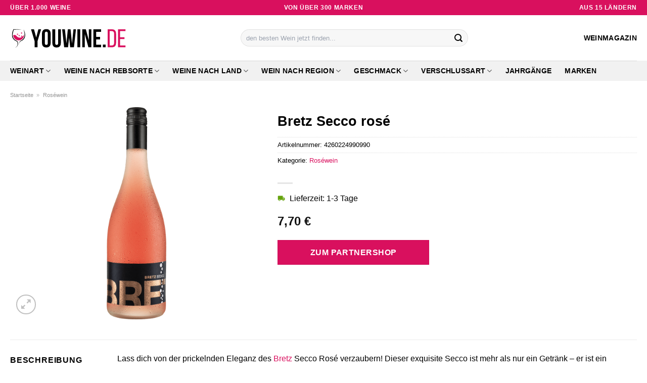

--- FILE ---
content_type: text/html; charset=UTF-8
request_url: https://www.youwine.de/bretz-secco-rose/
body_size: 33131
content:
<!DOCTYPE html>
<html lang="de" class="loading-site no-js">
<head><meta charset="UTF-8" /><script>if(navigator.userAgent.match(/MSIE|Internet Explorer/i)||navigator.userAgent.match(/Trident\/7\..*?rv:11/i)){var href=document.location.href;if(!href.match(/[?&]nowprocket/)){if(href.indexOf("?")==-1){if(href.indexOf("#")==-1){document.location.href=href+"?nowprocket=1"}else{document.location.href=href.replace("#","?nowprocket=1#")}}else{if(href.indexOf("#")==-1){document.location.href=href+"&nowprocket=1"}else{document.location.href=href.replace("#","&nowprocket=1#")}}}}</script><script>class RocketLazyLoadScripts{constructor(){this.v="1.2.4",this.triggerEvents=["keydown","mousedown","mousemove","touchmove","touchstart","touchend","wheel"],this.userEventHandler=this._triggerListener.bind(this),this.touchStartHandler=this._onTouchStart.bind(this),this.touchMoveHandler=this._onTouchMove.bind(this),this.touchEndHandler=this._onTouchEnd.bind(this),this.clickHandler=this._onClick.bind(this),this.interceptedClicks=[],window.addEventListener("pageshow",t=>{this.persisted=t.persisted}),window.addEventListener("DOMContentLoaded",()=>{this._preconnect3rdParties()}),this.delayedScripts={normal:[],async:[],defer:[]},this.trash=[],this.allJQueries=[]}_addUserInteractionListener(t){if(document.hidden){t._triggerListener();return}this.triggerEvents.forEach(e=>window.addEventListener(e,t.userEventHandler,{passive:!0})),window.addEventListener("touchstart",t.touchStartHandler,{passive:!0}),window.addEventListener("mousedown",t.touchStartHandler),document.addEventListener("visibilitychange",t.userEventHandler)}_removeUserInteractionListener(){this.triggerEvents.forEach(t=>window.removeEventListener(t,this.userEventHandler,{passive:!0})),document.removeEventListener("visibilitychange",this.userEventHandler)}_onTouchStart(t){"HTML"!==t.target.tagName&&(window.addEventListener("touchend",this.touchEndHandler),window.addEventListener("mouseup",this.touchEndHandler),window.addEventListener("touchmove",this.touchMoveHandler,{passive:!0}),window.addEventListener("mousemove",this.touchMoveHandler),t.target.addEventListener("click",this.clickHandler),this._renameDOMAttribute(t.target,"onclick","rocket-onclick"),this._pendingClickStarted())}_onTouchMove(t){window.removeEventListener("touchend",this.touchEndHandler),window.removeEventListener("mouseup",this.touchEndHandler),window.removeEventListener("touchmove",this.touchMoveHandler,{passive:!0}),window.removeEventListener("mousemove",this.touchMoveHandler),t.target.removeEventListener("click",this.clickHandler),this._renameDOMAttribute(t.target,"rocket-onclick","onclick"),this._pendingClickFinished()}_onTouchEnd(){window.removeEventListener("touchend",this.touchEndHandler),window.removeEventListener("mouseup",this.touchEndHandler),window.removeEventListener("touchmove",this.touchMoveHandler,{passive:!0}),window.removeEventListener("mousemove",this.touchMoveHandler)}_onClick(t){t.target.removeEventListener("click",this.clickHandler),this._renameDOMAttribute(t.target,"rocket-onclick","onclick"),this.interceptedClicks.push(t),t.preventDefault(),t.stopPropagation(),t.stopImmediatePropagation(),this._pendingClickFinished()}_replayClicks(){window.removeEventListener("touchstart",this.touchStartHandler,{passive:!0}),window.removeEventListener("mousedown",this.touchStartHandler),this.interceptedClicks.forEach(t=>{t.target.dispatchEvent(new MouseEvent("click",{view:t.view,bubbles:!0,cancelable:!0}))})}_waitForPendingClicks(){return new Promise(t=>{this._isClickPending?this._pendingClickFinished=t:t()})}_pendingClickStarted(){this._isClickPending=!0}_pendingClickFinished(){this._isClickPending=!1}_renameDOMAttribute(t,e,r){t.hasAttribute&&t.hasAttribute(e)&&(event.target.setAttribute(r,event.target.getAttribute(e)),event.target.removeAttribute(e))}_triggerListener(){this._removeUserInteractionListener(this),"loading"===document.readyState?document.addEventListener("DOMContentLoaded",this._loadEverythingNow.bind(this)):this._loadEverythingNow()}_preconnect3rdParties(){let t=[];document.querySelectorAll("script[type=rocketlazyloadscript][data-rocket-src]").forEach(e=>{let r=e.getAttribute("data-rocket-src");if(r&&0!==r.indexOf("data:")){0===r.indexOf("//")&&(r=location.protocol+r);try{let i=new URL(r).origin;i!==location.origin&&t.push({src:i,crossOrigin:e.crossOrigin||"module"===e.getAttribute("data-rocket-type")})}catch(n){}}}),t=[...new Map(t.map(t=>[JSON.stringify(t),t])).values()],this._batchInjectResourceHints(t,"preconnect")}async _loadEverythingNow(){this.lastBreath=Date.now(),this._delayEventListeners(),this._delayJQueryReady(this),this._handleDocumentWrite(),this._registerAllDelayedScripts(),this._preloadAllScripts(),await this._loadScriptsFromList(this.delayedScripts.normal),await this._loadScriptsFromList(this.delayedScripts.defer),await this._loadScriptsFromList(this.delayedScripts.async);try{await this._triggerDOMContentLoaded(),await this._pendingWebpackRequests(this),await this._triggerWindowLoad()}catch(t){console.error(t)}window.dispatchEvent(new Event("rocket-allScriptsLoaded")),this._waitForPendingClicks().then(()=>{this._replayClicks()}),this._emptyTrash()}_registerAllDelayedScripts(){document.querySelectorAll("script[type=rocketlazyloadscript]").forEach(t=>{t.hasAttribute("data-rocket-src")?t.hasAttribute("async")&&!1!==t.async?this.delayedScripts.async.push(t):t.hasAttribute("defer")&&!1!==t.defer||"module"===t.getAttribute("data-rocket-type")?this.delayedScripts.defer.push(t):this.delayedScripts.normal.push(t):this.delayedScripts.normal.push(t)})}async _transformScript(t){if(await this._littleBreath(),!0===t.noModule&&"noModule"in HTMLScriptElement.prototype){t.setAttribute("data-rocket-status","skipped");return}return new Promise(navigator.userAgent.indexOf("Firefox/")>0||""===navigator.vendor?e=>{let r=document.createElement("script");[...t.attributes].forEach(t=>{let e=t.nodeName;"type"!==e&&("data-rocket-type"===e&&(e="type"),"data-rocket-src"===e&&(e="src"),r.setAttribute(e,t.nodeValue))}),t.text&&(r.text=t.text),r.hasAttribute("src")?(r.addEventListener("load",e),r.addEventListener("error",e)):(r.text=t.text,e());try{t.parentNode.replaceChild(r,t)}catch(i){e()}}:e=>{function r(){t.setAttribute("data-rocket-status","failed"),e()}try{let i=t.getAttribute("data-rocket-type"),n=t.getAttribute("data-rocket-src");i?(t.type=i,t.removeAttribute("data-rocket-type")):t.removeAttribute("type"),t.addEventListener("load",function r(){t.setAttribute("data-rocket-status","executed"),e()}),t.addEventListener("error",r),n?(t.removeAttribute("data-rocket-src"),t.src=n):t.src="data:text/javascript;base64,"+window.btoa(unescape(encodeURIComponent(t.text)))}catch(s){r()}})}async _loadScriptsFromList(t){let e=t.shift();return e&&e.isConnected?(await this._transformScript(e),this._loadScriptsFromList(t)):Promise.resolve()}_preloadAllScripts(){this._batchInjectResourceHints([...this.delayedScripts.normal,...this.delayedScripts.defer,...this.delayedScripts.async],"preload")}_batchInjectResourceHints(t,e){var r=document.createDocumentFragment();t.forEach(t=>{let i=t.getAttribute&&t.getAttribute("data-rocket-src")||t.src;if(i){let n=document.createElement("link");n.href=i,n.rel=e,"preconnect"!==e&&(n.as="script"),t.getAttribute&&"module"===t.getAttribute("data-rocket-type")&&(n.crossOrigin=!0),t.crossOrigin&&(n.crossOrigin=t.crossOrigin),t.integrity&&(n.integrity=t.integrity),r.appendChild(n),this.trash.push(n)}}),document.head.appendChild(r)}_delayEventListeners(){let t={};function e(e,r){!function e(r){!t[r]&&(t[r]={originalFunctions:{add:r.addEventListener,remove:r.removeEventListener},eventsToRewrite:[]},r.addEventListener=function(){arguments[0]=i(arguments[0]),t[r].originalFunctions.add.apply(r,arguments)},r.removeEventListener=function(){arguments[0]=i(arguments[0]),t[r].originalFunctions.remove.apply(r,arguments)});function i(e){return t[r].eventsToRewrite.indexOf(e)>=0?"rocket-"+e:e}}(e),t[e].eventsToRewrite.push(r)}function r(t,e){let r=t[e];Object.defineProperty(t,e,{get:()=>r||function(){},set(i){t["rocket"+e]=r=i}})}e(document,"DOMContentLoaded"),e(window,"DOMContentLoaded"),e(window,"load"),e(window,"pageshow"),e(document,"readystatechange"),r(document,"onreadystatechange"),r(window,"onload"),r(window,"onpageshow")}_delayJQueryReady(t){let e;function r(t){return t.split(" ").map(t=>"load"===t||0===t.indexOf("load.")?"rocket-jquery-load":t).join(" ")}function i(i){if(i&&i.fn&&!t.allJQueries.includes(i)){i.fn.ready=i.fn.init.prototype.ready=function(e){return t.domReadyFired?e.bind(document)(i):document.addEventListener("rocket-DOMContentLoaded",()=>e.bind(document)(i)),i([])};let n=i.fn.on;i.fn.on=i.fn.init.prototype.on=function(){return this[0]===window&&("string"==typeof arguments[0]||arguments[0]instanceof String?arguments[0]=r(arguments[0]):"object"==typeof arguments[0]&&Object.keys(arguments[0]).forEach(t=>{let e=arguments[0][t];delete arguments[0][t],arguments[0][r(t)]=e})),n.apply(this,arguments),this},t.allJQueries.push(i)}e=i}i(window.jQuery),Object.defineProperty(window,"jQuery",{get:()=>e,set(t){i(t)}})}async _pendingWebpackRequests(t){let e=document.querySelector("script[data-webpack]");async function r(){return new Promise(t=>{e.addEventListener("load",t),e.addEventListener("error",t)})}e&&(await r(),await t._requestAnimFrame(),await t._pendingWebpackRequests(t))}async _triggerDOMContentLoaded(){this.domReadyFired=!0,await this._littleBreath(),document.dispatchEvent(new Event("rocket-DOMContentLoaded")),await this._littleBreath(),window.dispatchEvent(new Event("rocket-DOMContentLoaded")),await this._littleBreath(),document.dispatchEvent(new Event("rocket-readystatechange")),await this._littleBreath(),document.rocketonreadystatechange&&document.rocketonreadystatechange()}async _triggerWindowLoad(){await this._littleBreath(),window.dispatchEvent(new Event("rocket-load")),await this._littleBreath(),window.rocketonload&&window.rocketonload(),await this._littleBreath(),this.allJQueries.forEach(t=>t(window).trigger("rocket-jquery-load")),await this._littleBreath();let t=new Event("rocket-pageshow");t.persisted=this.persisted,window.dispatchEvent(t),await this._littleBreath(),window.rocketonpageshow&&window.rocketonpageshow({persisted:this.persisted})}_handleDocumentWrite(){let t=new Map;document.write=document.writeln=function(e){let r=document.currentScript;r||console.error("WPRocket unable to document.write this: "+e);let i=document.createRange(),n=r.parentElement,s=t.get(r);void 0===s&&(s=r.nextSibling,t.set(r,s));let a=document.createDocumentFragment();i.setStart(a,0),a.appendChild(i.createContextualFragment(e)),n.insertBefore(a,s)}}async _littleBreath(){Date.now()-this.lastBreath>45&&(await this._requestAnimFrame(),this.lastBreath=Date.now())}async _requestAnimFrame(){return document.hidden?new Promise(t=>setTimeout(t)):new Promise(t=>requestAnimationFrame(t))}_emptyTrash(){this.trash.forEach(t=>t.remove())}static run(){let t=new RocketLazyLoadScripts;t._addUserInteractionListener(t)}}RocketLazyLoadScripts.run();</script>
	
	<link rel="profile" href="http://gmpg.org/xfn/11" />
	<link rel="pingback" href="https://www.youwine.de/xmlrpc.php" />

	<script type="rocketlazyloadscript">(function(html){html.className = html.className.replace(/\bno-js\b/,'js')})(document.documentElement);</script>
<meta name='robots' content='index, follow, max-image-preview:large, max-snippet:-1, max-video-preview:-1' />
<link rel="preload" href="https://www.youwine.de/wp-content/plugins/rate-my-post/public/css/fonts/ratemypost.ttf" type="font/ttf" as="font" crossorigin="anonymous"><meta name="viewport" content="width=device-width, initial-scale=1" />
	<!-- This site is optimized with the Yoast SEO plugin v26.6 - https://yoast.com/wordpress/plugins/seo/ -->
	<title>Bretz Secco rosé hier kaufen ➤ YouWine.de</title>
	<meta name="description" content="Sehr günstig Bretz Secco rosé online hier kaufen! Schnelle Lieferung durch Partner ✓ Die besten Flaschen in top Qualität ✓" />
	<link rel="canonical" href="https://www.youwine.de/bretz-secco-rose/" />
	<meta property="og:locale" content="de_DE" />
	<meta property="og:type" content="article" />
	<meta property="og:title" content="Bretz Secco rosé hier kaufen ➤ YouWine.de" />
	<meta property="og:description" content="Sehr günstig Bretz Secco rosé online hier kaufen! Schnelle Lieferung durch Partner ✓ Die besten Flaschen in top Qualität ✓" />
	<meta property="og:url" content="https://www.youwine.de/bretz-secco-rose/" />
	<meta property="og:site_name" content="YouWine.de" />
	<meta property="article:modified_time" content="2025-09-08T10:35:25+00:00" />
	<meta property="og:image" content="https://www.youwine.de/wp-content/uploads/2023/05/012292_Bretz-Secco-Rose_l.png" />
	<meta property="og:image:width" content="309" />
	<meta property="og:image:height" content="1100" />
	<meta property="og:image:type" content="image/png" />
	<meta name="twitter:card" content="summary_large_image" />
	<meta name="twitter:label1" content="Geschätzte Lesezeit" />
	<meta name="twitter:data1" content="7 Minuten" />
	<script type="application/ld+json" class="yoast-schema-graph">{"@context":"https://schema.org","@graph":[{"@type":"WebPage","@id":"https://www.youwine.de/bretz-secco-rose/","url":"https://www.youwine.de/bretz-secco-rose/","name":"Bretz Secco rosé hier kaufen ➤ YouWine.de","isPartOf":{"@id":"https://www.youwine.de/#website"},"primaryImageOfPage":{"@id":"https://www.youwine.de/bretz-secco-rose/#primaryimage"},"image":{"@id":"https://www.youwine.de/bretz-secco-rose/#primaryimage"},"thumbnailUrl":"https://www.youwine.de/wp-content/uploads/2023/05/012292_Bretz-Secco-Rose_l.png","datePublished":"2023-05-15T17:43:50+00:00","dateModified":"2025-09-08T10:35:25+00:00","description":"Sehr günstig Bretz Secco rosé online hier kaufen! Schnelle Lieferung durch Partner ✓ Die besten Flaschen in top Qualität ✓","breadcrumb":{"@id":"https://www.youwine.de/bretz-secco-rose/#breadcrumb"},"inLanguage":"de","potentialAction":[{"@type":"ReadAction","target":["https://www.youwine.de/bretz-secco-rose/"]}]},{"@type":"ImageObject","inLanguage":"de","@id":"https://www.youwine.de/bretz-secco-rose/#primaryimage","url":"https://www.youwine.de/wp-content/uploads/2023/05/012292_Bretz-Secco-Rose_l.png","contentUrl":"https://www.youwine.de/wp-content/uploads/2023/05/012292_Bretz-Secco-Rose_l.png","width":309,"height":1100,"caption":"Bretz Secco rosé"},{"@type":"BreadcrumbList","@id":"https://www.youwine.de/bretz-secco-rose/#breadcrumb","itemListElement":[{"@type":"ListItem","position":1,"name":"Startseite","item":"https://www.youwine.de/"},{"@type":"ListItem","position":2,"name":"Shop","item":"https://www.youwine.de/shop/"},{"@type":"ListItem","position":3,"name":"Bretz Secco rosé"}]},{"@type":"WebSite","@id":"https://www.youwine.de/#website","url":"https://www.youwine.de/","name":"YouWine.de","description":"deine Weinshop im Netz","publisher":{"@id":"https://www.youwine.de/#organization"},"potentialAction":[{"@type":"SearchAction","target":{"@type":"EntryPoint","urlTemplate":"https://www.youwine.de/?s={search_term_string}"},"query-input":{"@type":"PropertyValueSpecification","valueRequired":true,"valueName":"search_term_string"}}],"inLanguage":"de"},{"@type":"Organization","@id":"https://www.youwine.de/#organization","name":"YouWine.de","url":"https://www.youwine.de/","logo":{"@type":"ImageObject","inLanguage":"de","@id":"https://www.youwine.de/#/schema/logo/image/","url":"https://www.youwine.de/wp-content/uploads/2023/05/youwine-de-favicon.png","contentUrl":"https://www.youwine.de/wp-content/uploads/2023/05/youwine-de-favicon.png","width":59,"height":59,"caption":"YouWine.de"},"image":{"@id":"https://www.youwine.de/#/schema/logo/image/"}}]}</script>
	<!-- / Yoast SEO plugin. -->



<link rel='prefetch' href='https://www.youwine.de/wp-content/themes/flatsome/assets/js/flatsome.js?ver=a0a7aee297766598a20e' />
<link rel='prefetch' href='https://www.youwine.de/wp-content/themes/flatsome/assets/js/chunk.slider.js?ver=3.18.6' />
<link rel='prefetch' href='https://www.youwine.de/wp-content/themes/flatsome/assets/js/chunk.popups.js?ver=3.18.6' />
<link rel='prefetch' href='https://www.youwine.de/wp-content/themes/flatsome/assets/js/chunk.tooltips.js?ver=3.18.6' />
<link rel='prefetch' href='https://www.youwine.de/wp-content/themes/flatsome/assets/js/woocommerce.js?ver=49415fe6a9266f32f1f2' />
<style id='wp-img-auto-sizes-contain-inline-css' type='text/css'>
img:is([sizes=auto i],[sizes^="auto," i]){contain-intrinsic-size:3000px 1500px}
/*# sourceURL=wp-img-auto-sizes-contain-inline-css */
</style>
<link data-minify="1" rel='stylesheet' id='maintenanceLayer-css' href='https://www.youwine.de/wp-content/cache/min/1/wp-content/plugins/dailylead_maintenance/css/layer.css?ver=1765610123' type='text/css' media='all' />
<link data-minify="1" rel='stylesheet' id='rate-my-post-css' href='https://www.youwine.de/wp-content/cache/min/1/wp-content/plugins/rate-my-post/public/css/rate-my-post.css?ver=1765610123' type='text/css' media='all' />
<style id='rate-my-post-inline-css' type='text/css'>
.rmp-widgets-container p {  font-size: 12px;}.rmp-rating-widget .rmp-icon--ratings {  font-size: 12px;}
/*# sourceURL=rate-my-post-inline-css */
</style>
<link rel='stylesheet' id='photoswipe-css' href='https://www.youwine.de/wp-content/plugins/woocommerce/assets/css/photoswipe/photoswipe.min.css?ver=9.4.2' type='text/css' media='all' />
<link rel='stylesheet' id='photoswipe-default-skin-css' href='https://www.youwine.de/wp-content/plugins/woocommerce/assets/css/photoswipe/default-skin/default-skin.min.css?ver=9.4.2' type='text/css' media='all' />
<style id='woocommerce-inline-inline-css' type='text/css'>
.woocommerce form .form-row .required { visibility: visible; }
/*# sourceURL=woocommerce-inline-inline-css */
</style>
<link rel='stylesheet' id='ez-toc-css' href='https://www.youwine.de/wp-content/plugins/easy-table-of-contents/assets/css/screen.min.css?ver=2.0.79.2' type='text/css' media='all' />
<style id='ez-toc-inline-css' type='text/css'>
div#ez-toc-container .ez-toc-title {font-size: 120%;}div#ez-toc-container .ez-toc-title {font-weight: 500;}div#ez-toc-container ul li , div#ez-toc-container ul li a {font-size: 95%;}div#ez-toc-container ul li , div#ez-toc-container ul li a {font-weight: 500;}div#ez-toc-container nav ul ul li {font-size: 90%;}div#ez-toc-container {background: #fff;border: 1px solid #000000;}div#ez-toc-container p.ez-toc-title , #ez-toc-container .ez_toc_custom_title_icon , #ez-toc-container .ez_toc_custom_toc_icon {color: #000000;}div#ez-toc-container ul.ez-toc-list a {color: #000000;}div#ez-toc-container ul.ez-toc-list a:hover {color: #000000;}div#ez-toc-container ul.ez-toc-list a:visited {color: #000000;}.ez-toc-counter nav ul li a::before {color: ;}.ez-toc-box-title {font-weight: bold; margin-bottom: 10px; text-align: center; text-transform: uppercase; letter-spacing: 1px; color: #666; padding-bottom: 5px;position:absolute;top:-4%;left:5%;background-color: inherit;transition: top 0.3s ease;}.ez-toc-box-title.toc-closed {top:-25%;}
.ez-toc-container-direction {direction: ltr;}.ez-toc-counter ul{counter-reset: item ;}.ez-toc-counter nav ul li a::before {content: counters(item, '.', decimal) '. ';display: inline-block;counter-increment: item;flex-grow: 0;flex-shrink: 0;margin-right: .2em; float: left; }.ez-toc-widget-direction {direction: ltr;}.ez-toc-widget-container ul{counter-reset: item ;}.ez-toc-widget-container nav ul li a::before {content: counters(item, '.', decimal) '. ';display: inline-block;counter-increment: item;flex-grow: 0;flex-shrink: 0;margin-right: .2em; float: left; }
/*# sourceURL=ez-toc-inline-css */
</style>
<link data-minify="1" rel='stylesheet' id='flatsome-main-css' href='https://www.youwine.de/wp-content/cache/min/1/wp-content/themes/flatsome/assets/css/flatsome.css?ver=1765610123' type='text/css' media='all' />
<style id='flatsome-main-inline-css' type='text/css'>
@font-face {
				font-family: "fl-icons";
				font-display: block;
				src: url(https://www.youwine.de/wp-content/themes/flatsome/assets/css/icons/fl-icons.eot?v=3.18.6);
				src:
					url(https://www.youwine.de/wp-content/themes/flatsome/assets/css/icons/fl-icons.eot#iefix?v=3.18.6) format("embedded-opentype"),
					url(https://www.youwine.de/wp-content/themes/flatsome/assets/css/icons/fl-icons.woff2?v=3.18.6) format("woff2"),
					url(https://www.youwine.de/wp-content/themes/flatsome/assets/css/icons/fl-icons.ttf?v=3.18.6) format("truetype"),
					url(https://www.youwine.de/wp-content/themes/flatsome/assets/css/icons/fl-icons.woff?v=3.18.6) format("woff"),
					url(https://www.youwine.de/wp-content/themes/flatsome/assets/css/icons/fl-icons.svg?v=3.18.6#fl-icons) format("svg");
			}
/*# sourceURL=flatsome-main-inline-css */
</style>
<link data-minify="1" rel='stylesheet' id='flatsome-shop-css' href='https://www.youwine.de/wp-content/cache/min/1/wp-content/themes/flatsome/assets/css/flatsome-shop.css?ver=1765610123' type='text/css' media='all' />
<script data-minify="1" type="text/javascript" src="https://www.youwine.de/wp-content/cache/min/1/wp-content/plugins/dailylead_maintenance/js/layerShow.js?ver=1765610123" id="maintenanceLayerShow-js" defer></script>
<script data-minify="1" type="text/javascript" src="https://www.youwine.de/wp-content/cache/min/1/wp-content/plugins/dailylead_maintenance/js/layer.js?ver=1765610123" id="maintenanceLayer-js" defer></script>
<script type="rocketlazyloadscript" data-rocket-type="text/javascript" data-rocket-src="https://www.youwine.de/wp-includes/js/jquery/jquery.min.js?ver=3.7.1" id="jquery-core-js" defer></script>
<script type="rocketlazyloadscript" data-rocket-type="text/javascript" data-rocket-src="https://www.youwine.de/wp-content/plugins/woocommerce/assets/js/jquery-blockui/jquery.blockUI.min.js?ver=2.7.0-wc.9.4.2" id="jquery-blockui-js" data-wp-strategy="defer" defer></script>
<script type="text/javascript" id="wc-add-to-cart-js-extra">
/* <![CDATA[ */
var wc_add_to_cart_params = {"ajax_url":"/wp-admin/admin-ajax.php","wc_ajax_url":"/?wc-ajax=%%endpoint%%","i18n_view_cart":"Warenkorb anzeigen","cart_url":"https://www.youwine.de","is_cart":"","cart_redirect_after_add":"no"};
//# sourceURL=wc-add-to-cart-js-extra
/* ]]> */
</script>
<script type="rocketlazyloadscript" data-rocket-type="text/javascript" data-rocket-src="https://www.youwine.de/wp-content/plugins/woocommerce/assets/js/frontend/add-to-cart.min.js?ver=9.4.2" id="wc-add-to-cart-js" defer="defer" data-wp-strategy="defer"></script>
<script type="rocketlazyloadscript" data-rocket-type="text/javascript" data-rocket-src="https://www.youwine.de/wp-content/plugins/woocommerce/assets/js/photoswipe/photoswipe.min.js?ver=4.1.1-wc.9.4.2" id="photoswipe-js" defer="defer" data-wp-strategy="defer"></script>
<script type="rocketlazyloadscript" data-rocket-type="text/javascript" data-rocket-src="https://www.youwine.de/wp-content/plugins/woocommerce/assets/js/photoswipe/photoswipe-ui-default.min.js?ver=4.1.1-wc.9.4.2" id="photoswipe-ui-default-js" defer="defer" data-wp-strategy="defer"></script>
<script type="text/javascript" id="wc-single-product-js-extra">
/* <![CDATA[ */
var wc_single_product_params = {"i18n_required_rating_text":"Bitte w\u00e4hle eine Bewertung","review_rating_required":"yes","flexslider":{"rtl":false,"animation":"slide","smoothHeight":true,"directionNav":false,"controlNav":"thumbnails","slideshow":false,"animationSpeed":500,"animationLoop":false,"allowOneSlide":false},"zoom_enabled":"","zoom_options":[],"photoswipe_enabled":"1","photoswipe_options":{"shareEl":false,"closeOnScroll":false,"history":false,"hideAnimationDuration":0,"showAnimationDuration":0},"flexslider_enabled":""};
//# sourceURL=wc-single-product-js-extra
/* ]]> */
</script>
<script type="rocketlazyloadscript" data-rocket-type="text/javascript" data-rocket-src="https://www.youwine.de/wp-content/plugins/woocommerce/assets/js/frontend/single-product.min.js?ver=9.4.2" id="wc-single-product-js" defer="defer" data-wp-strategy="defer"></script>
<script type="rocketlazyloadscript" data-rocket-type="text/javascript" data-rocket-src="https://www.youwine.de/wp-content/plugins/woocommerce/assets/js/js-cookie/js.cookie.min.js?ver=2.1.4-wc.9.4.2" id="js-cookie-js" data-wp-strategy="defer" defer></script>
<style>.woocommerce-product-gallery{ opacity: 1 !important; }</style><script type="rocketlazyloadscript">
  var _paq = window._paq = window._paq || [];
  /* tracker methods like "setCustomDimension" should be called before "trackPageView" */
  _paq.push(['trackPageView']);
  _paq.push(['enableLinkTracking']);
  (function() {
    var u="https://stats.dailylead.de/";
    _paq.push(['setTrackerUrl', u+'matomo.php']);
    _paq.push(['setSiteId', '108']);
    var d=document, g=d.createElement('script'), s=d.getElementsByTagName('script')[0];
    g.async=true; g.src=u+'matomo.js'; s.parentNode.insertBefore(g,s);
  })();
</script>	<noscript><style>.woocommerce-product-gallery{ opacity: 1 !important; }</style></noscript>
	<style class='wp-fonts-local' type='text/css'>
@font-face{font-family:Inter;font-style:normal;font-weight:300 900;font-display:fallback;src:url('https://www.youwine.de/wp-content/plugins/woocommerce/assets/fonts/Inter-VariableFont_slnt,wght.woff2') format('woff2');font-stretch:normal;}
@font-face{font-family:Cardo;font-style:normal;font-weight:400;font-display:fallback;src:url('https://www.youwine.de/wp-content/plugins/woocommerce/assets/fonts/cardo_normal_400.woff2') format('woff2');}
</style>
<link rel="icon" href="https://www.youwine.de/wp-content/uploads/2023/05/cropped-youwine-de-favicon-32x32.png" sizes="32x32" />
<link rel="icon" href="https://www.youwine.de/wp-content/uploads/2023/05/cropped-youwine-de-favicon-192x192.png" sizes="192x192" />
<link rel="apple-touch-icon" href="https://www.youwine.de/wp-content/uploads/2023/05/cropped-youwine-de-favicon-180x180.png" />
<meta name="msapplication-TileImage" content="https://www.youwine.de/wp-content/uploads/2023/05/cropped-youwine-de-favicon-270x270.png" />
<style id="custom-css" type="text/css">:root {--primary-color: #d9105e;--fs-color-primary: #d9105e;--fs-color-secondary: #d9105e;--fs-color-success: #7a9c59;--fs-color-alert: #b20000;--fs-experimental-link-color: #d9105e;--fs-experimental-link-color-hover: #000000;}.tooltipster-base {--tooltip-color: #fff;--tooltip-bg-color: #000;}.off-canvas-right .mfp-content, .off-canvas-left .mfp-content {--drawer-width: 300px;}.off-canvas .mfp-content.off-canvas-cart {--drawer-width: 360px;}.container-width, .full-width .ubermenu-nav, .container, .row{max-width: 1270px}.row.row-collapse{max-width: 1240px}.row.row-small{max-width: 1262.5px}.row.row-large{max-width: 1300px}.header-main{height: 90px}#logo img{max-height: 90px}#logo{width:230px;}.header-bottom{min-height: 40px}.header-top{min-height: 30px}.transparent .header-main{height: 90px}.transparent #logo img{max-height: 90px}.has-transparent + .page-title:first-of-type,.has-transparent + #main > .page-title,.has-transparent + #main > div > .page-title,.has-transparent + #main .page-header-wrapper:first-of-type .page-title{padding-top: 170px;}.header.show-on-scroll,.stuck .header-main{height:70px!important}.stuck #logo img{max-height: 70px!important}.search-form{ width: 50%;}.header-bottom {background-color: #f1f1f1}.stuck .header-main .nav > li > a{line-height: 50px }.header-bottom-nav > li > a{line-height: 16px }@media (max-width: 549px) {.header-main{height: 70px}#logo img{max-height: 70px}}.main-menu-overlay{background-color: #ffffff}body{color: #000000}h1,h2,h3,h4,h5,h6,.heading-font{color: #000000;}body{font-size: 100%;}@media screen and (max-width: 549px){body{font-size: 100%;}}body{font-family: -apple-system, BlinkMacSystemFont, "Segoe UI", Roboto, Oxygen-Sans, Ubuntu, Cantarell, "Helvetica Neue", sans-serif;}body {font-weight: 400;font-style: normal;}.nav > li > a {font-family: -apple-system, BlinkMacSystemFont, "Segoe UI", Roboto, Oxygen-Sans, Ubuntu, Cantarell, "Helvetica Neue", sans-serif;}.mobile-sidebar-levels-2 .nav > li > ul > li > a {font-family: -apple-system, BlinkMacSystemFont, "Segoe UI", Roboto, Oxygen-Sans, Ubuntu, Cantarell, "Helvetica Neue", sans-serif;}.nav > li > a,.mobile-sidebar-levels-2 .nav > li > ul > li > a {font-weight: 700;font-style: normal;}h1,h2,h3,h4,h5,h6,.heading-font, .off-canvas-center .nav-sidebar.nav-vertical > li > a{font-family: -apple-system, BlinkMacSystemFont, "Segoe UI", Roboto, Oxygen-Sans, Ubuntu, Cantarell, "Helvetica Neue", sans-serif;}h1,h2,h3,h4,h5,h6,.heading-font,.banner h1,.banner h2 {font-weight: 700;font-style: normal;}.alt-font{font-family: "Dancing Script", sans-serif;}.alt-font {font-weight: 400!important;font-style: normal!important;}.header:not(.transparent) .header-nav-main.nav > li > a {color: #000000;}.header:not(.transparent) .header-bottom-nav.nav > li > a{color: #000000;}.widget:where(:not(.widget_shopping_cart)) a{color: #000000;}.widget:where(:not(.widget_shopping_cart)) a:hover{color: #d9105e;}.widget .tagcloud a:hover{border-color: #d9105e; background-color: #d9105e;}.has-equal-box-heights .box-image {padding-top: 130%;}@media screen and (min-width: 550px){.products .box-vertical .box-image{min-width: 300px!important;width: 300px!important;}}.header-main .social-icons,.header-main .cart-icon strong,.header-main .menu-title,.header-main .header-button > .button.is-outline,.header-main .nav > li > a > i:not(.icon-angle-down){color: #000000!important;}.header-main .header-button > .button.is-outline,.header-main .cart-icon strong:after,.header-main .cart-icon strong{border-color: #000000!important;}.header-main .header-button > .button:not(.is-outline){background-color: #000000!important;}.header-main .current-dropdown .cart-icon strong,.header-main .header-button > .button:hover,.header-main .header-button > .button:hover i,.header-main .header-button > .button:hover span{color:#FFF!important;}.header-main .menu-title:hover,.header-main .social-icons a:hover,.header-main .header-button > .button.is-outline:hover,.header-main .nav > li > a:hover > i:not(.icon-angle-down){color: #000000!important;}.header-main .current-dropdown .cart-icon strong,.header-main .header-button > .button:hover{background-color: #000000!important;}.header-main .current-dropdown .cart-icon strong:after,.header-main .current-dropdown .cart-icon strong,.header-main .header-button > .button:hover{border-color: #000000!important;}.absolute-footer, html{background-color: #ffffff}.page-title-small + main .product-container > .row{padding-top:0;}.nav-vertical-fly-out > li + li {border-top-width: 1px; border-top-style: solid;}/* Custom CSS */.header-vertical-menu__fly-out .current-dropdown.menu-item .nav-dropdown {display: block;}.header-vertical-menu__opener {font-size: initial;}.off-canvas-right .mfp-content, .off-canvas-left .mfp-content {max-width: 320px;width:100%}.off-canvas-left.mfp-ready .mfp-close {color: black;}.product-summary .woocommerce-Price-currencySymbol {font-size: inherit;vertical-align: inherit;margin-top: inherit;}.product-section-title-related {text-align: center;padding-top: 45px;}.yith-wcwl-add-to-wishlist {margin-top: 10px;margin-bottom: 30px;}.page-title {margin-top: 20px;}@media screen and (min-width: 850px) {.page-title-inner {padding-top: 0;min-height: auto;}}/*** START Sticky Banner ***/.sticky-add-to-cart__product img {display: none;}.sticky-add-to-cart__product .product-title-small {display: none;}.sticky-add-to-cart--active .cart {padding-top: 5px;padding-bottom: 5px;max-width: 250px;flex-grow: 1;font-size: smaller;margin-bottom: 0;}.sticky-add-to-cart.sticky-add-to-cart--active .single_add_to_cart_button{margin: 0;padding-top: 10px;padding-bottom: 10px;border-radius: 99px;width: 100%;line-height: 1.5;}.single_add_to_cart_button,.sticky-add-to-cart:not(.sticky-add-to-cart--active) .single_add_to_cart_button {padding: 5px;max-width: 300px;width:100%;margin:0;}.sticky-add-to-cart--active {-webkit-backdrop-filter: blur(7px);backdrop-filter: blur(7px);display: flex;justify-content: center;padding: 3px 10px;}.sticky-add-to-cart__product .product-title-small {height: 14px;overflow: hidden;}.sticky-add-to-cart--active .woocommerce-variation-price, .sticky-add-to-cart--active .product-page-price {font-size: 24px;}.sticky-add-to-cart--active .price del {font-size: 50%;margin-bottom: 4px;}.sticky-add-to-cart--active .price del::after {width: 50%;}.sticky-add-to-cart__product {margin-right: 5px;}/*** END Sticky Banner ***/.yadore {display: grid;grid-template-columns: repeat(4,minmax(0,1fr));gap:1rem;}.col-4 .yadore {display: grid;grid-template-columns: repeat(4,minmax(0,1fr));gap:1rem;}.yadore .yadore-item {background: #fff;border-radius: 15px;}.yadore .yadore-item li.delivery_time,.yadore .yadore-item li.stock_status,.yadore .yadore-item li.stock_status.nicht {list-style-type: none;padding: 0px 0 0px 24px;margin: 0px!important;}.yadore .yadore-item img:not(.logo) {min-height: 170px;max-height: 170px;}.yadore .yadore-item img.logo {max-width: 70px;max-height: 30px;}.ayo-logo-name {margin-top: 12px;display: block;white-space: nowrap;font-size: xx-small;}.product-info {display: flex;flex-direction: column;padding-bottom: 0;}.product-info.product-title {order: 1;}.product-info .is-divider {order: 2;}.product-info .product-short-description {order: 3;}.product-info .product-short-description li {list-style-type: none;padding: 0px 0 0px 24px;margin: 0px 0px 3px 0px!important;}li.delivery_time,.product-info .product-short-description li.delivery_time {background: url([data-uri]) no-repeat left center;}li.delivery_time,.product-info .product-short-description li.delivery_time {background: url([data-uri]) no-repeat left center;}li.stock_status,.product-info .product-short-description li.stock_status {background: url([data-uri]) no-repeat left center;}li.stock_status.nicht,.product-info .product-short-description li.stock_status.nicht {background: url([data-uri]) no-repeat left center;}.product-info .price-wrapper {order: 4;}.product-info .price-wrapper .price {margin: 0;}.product-info .cart,.product-info .sticky-add-to-cart-wrapper {order:5;margin: 25px 0;}.product-info .yith-wcwl-add-to-wishlist {order: 6;margin: 0;}.overflow-hidden { overflow: hidden;}.overflow-hidden.banner h3 {line-height: 0;}.nowrap { white-space: nowrap;}.height-40 {height: 40px !important;}.m-0 {margin: 0 !important;}a.stretched-link:after {position: absolute;top: 0;right: 0;bottom: 0;left: 0;pointer-events: auto;content: "";background-color: rgba(0,0,0,0.0);z-index: 1;}.z-index-0 {z-index: 0;}.z-index-10 {z-index: 10;}.price del {text-decoration-line: none;position: relative;}.price del::after {content: '';position: absolute;border-top: 2px solid red;width: 100%;height: 100%;left: 0;transform: rotate(-10deg);top: 50%;}.product-small.box .box-image .image-cover img {object-fit: contain;}.product-small.box .box-image {text-align: center;}.product-small.box .box-text .title-wrapper {max-height: 75px;overflow: hidden;margin-bottom: 15px;}.woocommerce-product-gallery__wrapper .woocommerce-product-gallery__image a img {max-height: 420px;width: auto;margin: 0 auto;display: block;}.has-equal-box-heights .box-image img {-o-object-fit: contain;object-fit: contain;}/* START Mobile Menu */.off-canvas-left .mfp-content, .off-canvas-right .mfp-content {width: 85%;max-width: 360px;}.off-canvas-left .mfp-content .nav>li>a, .off-canvas-right .mfp-content .nav>li>a,.mobile-sidebar-levels-2 .nav-slide>li>.sub-menu>li:not(.nav-slide-header)>a, .mobile-sidebar-levels-2 .nav-slide>li>ul.children>li:not(.nav-slide-header)>a {font-size: 1.1em;color: #000;}.mobile-sidebar-levels-2 .nav-slide>li>.sub-menu>li:not(.nav-slide-header)>a, .mobile-sidebar-levels-2 .nav-slide>li>ul.children>li:not(.nav-slide-header)>a {text-transform: none;}/* END Mobile Menu *//*** START MENU frühes umschalten auf MobileCSS ***/@media (min-width: 850px) and (max-width: 1220px) {header [data-show=show-for-medium], header .show-for-medium {display: block !important;}}@media (max-width: 1220px) {header [data-show=hide-for-medium], header .hide-for-medium {display: none !important;}.medium-logo-center .logo {-webkit-box-ordinal-group: 2;-ms-flex-order: 2;order: 2;}header .show-for-medium.flex-right {-webkit-box-ordinal-group: 3;-ms-flex-order: 3;order: 3;}.medium-logo-center .logo img {margin: 0 auto;}}/*** END MENUfrühes umschalten auf MobileCSS ***/#masthead .flex-left .header-nav.header-nav-main.nav.nav-left {-webkit-box-pack: center;-ms-flex-pack: center;justify-content: center;}.logo-left .logo {margin-left: 0;margin-right: 0px;}.product-title a {color: #000000;}.product-title a:hover {color: var(--fs-experimental-link-color);}/* Custom CSS Tablet */@media (max-width: 849px){.nav li a,.nav-vertical>li>ul li a,.nav-slide-header .toggle,.mobile-sidebar-levels-2 .nav-slide>li>ul.children>li>a, .mobile-sidebar-levels-2 .nav-slide>li>.sub-menu>li>a {color: #000 !important;opacity: 1;}/*** START Sticky Banner ***/.sticky-add-to-cart--active {justify-content: space-between;font-size: .9em;}/*** END Sticky Banner ***/.post-title.is-large {font-size: 1.75em;}}/* Custom CSS Mobile */@media (max-width: 549px){/*** START Sticky Banner ***/.sticky-add-to-cart:not(.sticky-add-to-cart--active) {width: 100% !important;max-width: 100%;}.sticky-add-to-cart:not(.sticky-add-to-cart--active) .single_add_to_cart_button {padding: 5px 25px;max-width: 100%;}/*** END Sticky Banner ***/.single_add_to_cart_button {padding: 5px 25px;max-width: 100%;width: 100%;}.yadore,.col-4 .yadore {grid-template-columns: repeat(1,minmax(0,1fr));}}.label-new.menu-item > a:after{content:"Neu";}.label-hot.menu-item > a:after{content:"Hot";}.label-sale.menu-item > a:after{content:"Aktion";}.label-popular.menu-item > a:after{content:"Beliebt";}</style><style id="kirki-inline-styles">/* vietnamese */
@font-face {
  font-family: 'Dancing Script';
  font-style: normal;
  font-weight: 400;
  font-display: swap;
  src: url(https://www.youwine.de/wp-content/fonts/dancing-script/If2cXTr6YS-zF4S-kcSWSVi_sxjsohD9F50Ruu7BMSo3Rep8ltA.woff2) format('woff2');
  unicode-range: U+0102-0103, U+0110-0111, U+0128-0129, U+0168-0169, U+01A0-01A1, U+01AF-01B0, U+0300-0301, U+0303-0304, U+0308-0309, U+0323, U+0329, U+1EA0-1EF9, U+20AB;
}
/* latin-ext */
@font-face {
  font-family: 'Dancing Script';
  font-style: normal;
  font-weight: 400;
  font-display: swap;
  src: url(https://www.youwine.de/wp-content/fonts/dancing-script/If2cXTr6YS-zF4S-kcSWSVi_sxjsohD9F50Ruu7BMSo3ROp8ltA.woff2) format('woff2');
  unicode-range: U+0100-02BA, U+02BD-02C5, U+02C7-02CC, U+02CE-02D7, U+02DD-02FF, U+0304, U+0308, U+0329, U+1D00-1DBF, U+1E00-1E9F, U+1EF2-1EFF, U+2020, U+20A0-20AB, U+20AD-20C0, U+2113, U+2C60-2C7F, U+A720-A7FF;
}
/* latin */
@font-face {
  font-family: 'Dancing Script';
  font-style: normal;
  font-weight: 400;
  font-display: swap;
  src: url(https://www.youwine.de/wp-content/fonts/dancing-script/If2cXTr6YS-zF4S-kcSWSVi_sxjsohD9F50Ruu7BMSo3Sup8.woff2) format('woff2');
  unicode-range: U+0000-00FF, U+0131, U+0152-0153, U+02BB-02BC, U+02C6, U+02DA, U+02DC, U+0304, U+0308, U+0329, U+2000-206F, U+20AC, U+2122, U+2191, U+2193, U+2212, U+2215, U+FEFF, U+FFFD;
}</style><noscript><style id="rocket-lazyload-nojs-css">.rll-youtube-player, [data-lazy-src]{display:none !important;}</style></noscript><link data-minify="1" rel='stylesheet' id='wc-blocks-style-css' href='https://www.youwine.de/wp-content/cache/min/1/wp-content/plugins/woocommerce/assets/client/blocks/wc-blocks.css?ver=1765610123' type='text/css' media='all' />
<style id='global-styles-inline-css' type='text/css'>
:root{--wp--preset--aspect-ratio--square: 1;--wp--preset--aspect-ratio--4-3: 4/3;--wp--preset--aspect-ratio--3-4: 3/4;--wp--preset--aspect-ratio--3-2: 3/2;--wp--preset--aspect-ratio--2-3: 2/3;--wp--preset--aspect-ratio--16-9: 16/9;--wp--preset--aspect-ratio--9-16: 9/16;--wp--preset--color--black: #000000;--wp--preset--color--cyan-bluish-gray: #abb8c3;--wp--preset--color--white: #ffffff;--wp--preset--color--pale-pink: #f78da7;--wp--preset--color--vivid-red: #cf2e2e;--wp--preset--color--luminous-vivid-orange: #ff6900;--wp--preset--color--luminous-vivid-amber: #fcb900;--wp--preset--color--light-green-cyan: #7bdcb5;--wp--preset--color--vivid-green-cyan: #00d084;--wp--preset--color--pale-cyan-blue: #8ed1fc;--wp--preset--color--vivid-cyan-blue: #0693e3;--wp--preset--color--vivid-purple: #9b51e0;--wp--preset--color--primary: #d9105e;--wp--preset--color--secondary: #d9105e;--wp--preset--color--success: #7a9c59;--wp--preset--color--alert: #b20000;--wp--preset--gradient--vivid-cyan-blue-to-vivid-purple: linear-gradient(135deg,rgb(6,147,227) 0%,rgb(155,81,224) 100%);--wp--preset--gradient--light-green-cyan-to-vivid-green-cyan: linear-gradient(135deg,rgb(122,220,180) 0%,rgb(0,208,130) 100%);--wp--preset--gradient--luminous-vivid-amber-to-luminous-vivid-orange: linear-gradient(135deg,rgb(252,185,0) 0%,rgb(255,105,0) 100%);--wp--preset--gradient--luminous-vivid-orange-to-vivid-red: linear-gradient(135deg,rgb(255,105,0) 0%,rgb(207,46,46) 100%);--wp--preset--gradient--very-light-gray-to-cyan-bluish-gray: linear-gradient(135deg,rgb(238,238,238) 0%,rgb(169,184,195) 100%);--wp--preset--gradient--cool-to-warm-spectrum: linear-gradient(135deg,rgb(74,234,220) 0%,rgb(151,120,209) 20%,rgb(207,42,186) 40%,rgb(238,44,130) 60%,rgb(251,105,98) 80%,rgb(254,248,76) 100%);--wp--preset--gradient--blush-light-purple: linear-gradient(135deg,rgb(255,206,236) 0%,rgb(152,150,240) 100%);--wp--preset--gradient--blush-bordeaux: linear-gradient(135deg,rgb(254,205,165) 0%,rgb(254,45,45) 50%,rgb(107,0,62) 100%);--wp--preset--gradient--luminous-dusk: linear-gradient(135deg,rgb(255,203,112) 0%,rgb(199,81,192) 50%,rgb(65,88,208) 100%);--wp--preset--gradient--pale-ocean: linear-gradient(135deg,rgb(255,245,203) 0%,rgb(182,227,212) 50%,rgb(51,167,181) 100%);--wp--preset--gradient--electric-grass: linear-gradient(135deg,rgb(202,248,128) 0%,rgb(113,206,126) 100%);--wp--preset--gradient--midnight: linear-gradient(135deg,rgb(2,3,129) 0%,rgb(40,116,252) 100%);--wp--preset--font-size--small: 13px;--wp--preset--font-size--medium: 20px;--wp--preset--font-size--large: 36px;--wp--preset--font-size--x-large: 42px;--wp--preset--font-family--inter: "Inter", sans-serif;--wp--preset--font-family--cardo: Cardo;--wp--preset--spacing--20: 0.44rem;--wp--preset--spacing--30: 0.67rem;--wp--preset--spacing--40: 1rem;--wp--preset--spacing--50: 1.5rem;--wp--preset--spacing--60: 2.25rem;--wp--preset--spacing--70: 3.38rem;--wp--preset--spacing--80: 5.06rem;--wp--preset--shadow--natural: 6px 6px 9px rgba(0, 0, 0, 0.2);--wp--preset--shadow--deep: 12px 12px 50px rgba(0, 0, 0, 0.4);--wp--preset--shadow--sharp: 6px 6px 0px rgba(0, 0, 0, 0.2);--wp--preset--shadow--outlined: 6px 6px 0px -3px rgb(255, 255, 255), 6px 6px rgb(0, 0, 0);--wp--preset--shadow--crisp: 6px 6px 0px rgb(0, 0, 0);}:where(body) { margin: 0; }.wp-site-blocks > .alignleft { float: left; margin-right: 2em; }.wp-site-blocks > .alignright { float: right; margin-left: 2em; }.wp-site-blocks > .aligncenter { justify-content: center; margin-left: auto; margin-right: auto; }:where(.is-layout-flex){gap: 0.5em;}:where(.is-layout-grid){gap: 0.5em;}.is-layout-flow > .alignleft{float: left;margin-inline-start: 0;margin-inline-end: 2em;}.is-layout-flow > .alignright{float: right;margin-inline-start: 2em;margin-inline-end: 0;}.is-layout-flow > .aligncenter{margin-left: auto !important;margin-right: auto !important;}.is-layout-constrained > .alignleft{float: left;margin-inline-start: 0;margin-inline-end: 2em;}.is-layout-constrained > .alignright{float: right;margin-inline-start: 2em;margin-inline-end: 0;}.is-layout-constrained > .aligncenter{margin-left: auto !important;margin-right: auto !important;}.is-layout-constrained > :where(:not(.alignleft):not(.alignright):not(.alignfull)){margin-left: auto !important;margin-right: auto !important;}body .is-layout-flex{display: flex;}.is-layout-flex{flex-wrap: wrap;align-items: center;}.is-layout-flex > :is(*, div){margin: 0;}body .is-layout-grid{display: grid;}.is-layout-grid > :is(*, div){margin: 0;}body{padding-top: 0px;padding-right: 0px;padding-bottom: 0px;padding-left: 0px;}a:where(:not(.wp-element-button)){text-decoration: none;}:root :where(.wp-element-button, .wp-block-button__link){background-color: #32373c;border-width: 0;color: #fff;font-family: inherit;font-size: inherit;font-style: inherit;font-weight: inherit;letter-spacing: inherit;line-height: inherit;padding-top: calc(0.667em + 2px);padding-right: calc(1.333em + 2px);padding-bottom: calc(0.667em + 2px);padding-left: calc(1.333em + 2px);text-decoration: none;text-transform: inherit;}.has-black-color{color: var(--wp--preset--color--black) !important;}.has-cyan-bluish-gray-color{color: var(--wp--preset--color--cyan-bluish-gray) !important;}.has-white-color{color: var(--wp--preset--color--white) !important;}.has-pale-pink-color{color: var(--wp--preset--color--pale-pink) !important;}.has-vivid-red-color{color: var(--wp--preset--color--vivid-red) !important;}.has-luminous-vivid-orange-color{color: var(--wp--preset--color--luminous-vivid-orange) !important;}.has-luminous-vivid-amber-color{color: var(--wp--preset--color--luminous-vivid-amber) !important;}.has-light-green-cyan-color{color: var(--wp--preset--color--light-green-cyan) !important;}.has-vivid-green-cyan-color{color: var(--wp--preset--color--vivid-green-cyan) !important;}.has-pale-cyan-blue-color{color: var(--wp--preset--color--pale-cyan-blue) !important;}.has-vivid-cyan-blue-color{color: var(--wp--preset--color--vivid-cyan-blue) !important;}.has-vivid-purple-color{color: var(--wp--preset--color--vivid-purple) !important;}.has-primary-color{color: var(--wp--preset--color--primary) !important;}.has-secondary-color{color: var(--wp--preset--color--secondary) !important;}.has-success-color{color: var(--wp--preset--color--success) !important;}.has-alert-color{color: var(--wp--preset--color--alert) !important;}.has-black-background-color{background-color: var(--wp--preset--color--black) !important;}.has-cyan-bluish-gray-background-color{background-color: var(--wp--preset--color--cyan-bluish-gray) !important;}.has-white-background-color{background-color: var(--wp--preset--color--white) !important;}.has-pale-pink-background-color{background-color: var(--wp--preset--color--pale-pink) !important;}.has-vivid-red-background-color{background-color: var(--wp--preset--color--vivid-red) !important;}.has-luminous-vivid-orange-background-color{background-color: var(--wp--preset--color--luminous-vivid-orange) !important;}.has-luminous-vivid-amber-background-color{background-color: var(--wp--preset--color--luminous-vivid-amber) !important;}.has-light-green-cyan-background-color{background-color: var(--wp--preset--color--light-green-cyan) !important;}.has-vivid-green-cyan-background-color{background-color: var(--wp--preset--color--vivid-green-cyan) !important;}.has-pale-cyan-blue-background-color{background-color: var(--wp--preset--color--pale-cyan-blue) !important;}.has-vivid-cyan-blue-background-color{background-color: var(--wp--preset--color--vivid-cyan-blue) !important;}.has-vivid-purple-background-color{background-color: var(--wp--preset--color--vivid-purple) !important;}.has-primary-background-color{background-color: var(--wp--preset--color--primary) !important;}.has-secondary-background-color{background-color: var(--wp--preset--color--secondary) !important;}.has-success-background-color{background-color: var(--wp--preset--color--success) !important;}.has-alert-background-color{background-color: var(--wp--preset--color--alert) !important;}.has-black-border-color{border-color: var(--wp--preset--color--black) !important;}.has-cyan-bluish-gray-border-color{border-color: var(--wp--preset--color--cyan-bluish-gray) !important;}.has-white-border-color{border-color: var(--wp--preset--color--white) !important;}.has-pale-pink-border-color{border-color: var(--wp--preset--color--pale-pink) !important;}.has-vivid-red-border-color{border-color: var(--wp--preset--color--vivid-red) !important;}.has-luminous-vivid-orange-border-color{border-color: var(--wp--preset--color--luminous-vivid-orange) !important;}.has-luminous-vivid-amber-border-color{border-color: var(--wp--preset--color--luminous-vivid-amber) !important;}.has-light-green-cyan-border-color{border-color: var(--wp--preset--color--light-green-cyan) !important;}.has-vivid-green-cyan-border-color{border-color: var(--wp--preset--color--vivid-green-cyan) !important;}.has-pale-cyan-blue-border-color{border-color: var(--wp--preset--color--pale-cyan-blue) !important;}.has-vivid-cyan-blue-border-color{border-color: var(--wp--preset--color--vivid-cyan-blue) !important;}.has-vivid-purple-border-color{border-color: var(--wp--preset--color--vivid-purple) !important;}.has-primary-border-color{border-color: var(--wp--preset--color--primary) !important;}.has-secondary-border-color{border-color: var(--wp--preset--color--secondary) !important;}.has-success-border-color{border-color: var(--wp--preset--color--success) !important;}.has-alert-border-color{border-color: var(--wp--preset--color--alert) !important;}.has-vivid-cyan-blue-to-vivid-purple-gradient-background{background: var(--wp--preset--gradient--vivid-cyan-blue-to-vivid-purple) !important;}.has-light-green-cyan-to-vivid-green-cyan-gradient-background{background: var(--wp--preset--gradient--light-green-cyan-to-vivid-green-cyan) !important;}.has-luminous-vivid-amber-to-luminous-vivid-orange-gradient-background{background: var(--wp--preset--gradient--luminous-vivid-amber-to-luminous-vivid-orange) !important;}.has-luminous-vivid-orange-to-vivid-red-gradient-background{background: var(--wp--preset--gradient--luminous-vivid-orange-to-vivid-red) !important;}.has-very-light-gray-to-cyan-bluish-gray-gradient-background{background: var(--wp--preset--gradient--very-light-gray-to-cyan-bluish-gray) !important;}.has-cool-to-warm-spectrum-gradient-background{background: var(--wp--preset--gradient--cool-to-warm-spectrum) !important;}.has-blush-light-purple-gradient-background{background: var(--wp--preset--gradient--blush-light-purple) !important;}.has-blush-bordeaux-gradient-background{background: var(--wp--preset--gradient--blush-bordeaux) !important;}.has-luminous-dusk-gradient-background{background: var(--wp--preset--gradient--luminous-dusk) !important;}.has-pale-ocean-gradient-background{background: var(--wp--preset--gradient--pale-ocean) !important;}.has-electric-grass-gradient-background{background: var(--wp--preset--gradient--electric-grass) !important;}.has-midnight-gradient-background{background: var(--wp--preset--gradient--midnight) !important;}.has-small-font-size{font-size: var(--wp--preset--font-size--small) !important;}.has-medium-font-size{font-size: var(--wp--preset--font-size--medium) !important;}.has-large-font-size{font-size: var(--wp--preset--font-size--large) !important;}.has-x-large-font-size{font-size: var(--wp--preset--font-size--x-large) !important;}.has-inter-font-family{font-family: var(--wp--preset--font-family--inter) !important;}.has-cardo-font-family{font-family: var(--wp--preset--font-family--cardo) !important;}
/*# sourceURL=global-styles-inline-css */
</style>
</head>

<body class="wp-singular product-template-default single single-product postid-2349 wp-theme-flatsome wp-child-theme-flatsome-child theme-flatsome woocommerce woocommerce-page woocommerce-no-js lightbox nav-dropdown-has-arrow nav-dropdown-has-shadow nav-dropdown-has-border mobile-submenu-slide mobile-submenu-slide-levels-2">


<a class="skip-link screen-reader-text" href="#main">Zum Inhalt springen</a>

<div id="wrapper">

	
	<header id="header" class="header ">
		<div class="header-wrapper">
			<div id="top-bar" class="header-top hide-for-sticky nav-dark flex-has-center hide-for-medium">
    <div class="flex-row container">
      <div class="flex-col hide-for-medium flex-left">
          <ul class="nav nav-left medium-nav-center nav-small  nav-divided">
              <li class="html custom html_topbar_left"><strong class="uppercase">Über 1.000 Weine</strong></li>          </ul>
      </div>

      <div class="flex-col hide-for-medium flex-center">
          <ul class="nav nav-center nav-small  nav-divided">
              <li class="html custom html_topbar_right"><strong class="uppercase">Von über 300 Marken</strong></li>          </ul>
      </div>

      <div class="flex-col hide-for-medium flex-right">
         <ul class="nav top-bar-nav nav-right nav-small  nav-divided">
              <li class="html custom html_top_right_text"><strong class="uppercase">aus 15 Ländern</strong></li>          </ul>
      </div>

      
    </div>
</div>
<div id="masthead" class="header-main hide-for-sticky">
      <div class="header-inner flex-row container logo-left medium-logo-center" role="navigation">

          <!-- Logo -->
          <div id="logo" class="flex-col logo">
            
<!-- Header logo -->
<a href="https://www.youwine.de/" title="YouWine.de - deine Weinshop im Netz" rel="home">
		<img width="1" height="1" src="data:image/svg+xml,%3Csvg%20xmlns='http://www.w3.org/2000/svg'%20viewBox='0%200%201%201'%3E%3C/svg%3E" class="header_logo header-logo" alt="YouWine.de" data-lazy-src="https://www.youwine.de/wp-content/uploads/2023/05/youwine-logo.svg"/><noscript><img width="1" height="1" src="https://www.youwine.de/wp-content/uploads/2023/05/youwine-logo.svg" class="header_logo header-logo" alt="YouWine.de"/></noscript><img  width="1" height="1" src="data:image/svg+xml,%3Csvg%20xmlns='http://www.w3.org/2000/svg'%20viewBox='0%200%201%201'%3E%3C/svg%3E" class="header-logo-dark" alt="YouWine.de" data-lazy-src="https://www.youwine.de/wp-content/uploads/2023/05/youwine-logo.svg"/><noscript><img  width="1" height="1" src="https://www.youwine.de/wp-content/uploads/2023/05/youwine-logo.svg" class="header-logo-dark" alt="YouWine.de"/></noscript></a>
          </div>

          <!-- Mobile Left Elements -->
          <div class="flex-col show-for-medium flex-left">
            <ul class="mobile-nav nav nav-left ">
              <li class="header-search header-search-lightbox has-icon">
			<a href="#search-lightbox" aria-label="Suchen" data-open="#search-lightbox" data-focus="input.search-field"
		class="is-small">
		<i class="icon-search" style="font-size:16px;" ></i></a>
		
	<div id="search-lightbox" class="mfp-hide dark text-center">
		<div class="searchform-wrapper ux-search-box relative form-flat is-large"><form role="search" method="get" class="searchform" action="https://www.youwine.de/">
	<div class="flex-row relative">
						<div class="flex-col flex-grow">
			<label class="screen-reader-text" for="woocommerce-product-search-field-0">Suche nach:</label>
			<input type="search" id="woocommerce-product-search-field-0" class="search-field mb-0" placeholder="den besten Wein jetzt finden..." value="" name="s" />
			<input type="hidden" name="post_type" value="product" />
					</div>
		<div class="flex-col">
			<button type="submit" value="Suchen" class="ux-search-submit submit-button secondary button  icon mb-0" aria-label="Übermitteln">
				<i class="icon-search" ></i>			</button>
		</div>
	</div>
	<div class="live-search-results text-left z-top"></div>
</form>
</div>	</div>
</li>
            </ul>
          </div>

          <!-- Left Elements -->
          <div class="flex-col hide-for-medium flex-left
            flex-grow">
            <ul class="header-nav header-nav-main nav nav-left  nav-size-medium nav-spacing-xlarge nav-uppercase" >
              <li class="header-search-form search-form html relative has-icon">
	<div class="header-search-form-wrapper">
		<div class="searchform-wrapper ux-search-box relative form-flat is-normal"><form role="search" method="get" class="searchform" action="https://www.youwine.de/">
	<div class="flex-row relative">
						<div class="flex-col flex-grow">
			<label class="screen-reader-text" for="woocommerce-product-search-field-1">Suche nach:</label>
			<input type="search" id="woocommerce-product-search-field-1" class="search-field mb-0" placeholder="den besten Wein jetzt finden..." value="" name="s" />
			<input type="hidden" name="post_type" value="product" />
					</div>
		<div class="flex-col">
			<button type="submit" value="Suchen" class="ux-search-submit submit-button secondary button  icon mb-0" aria-label="Übermitteln">
				<i class="icon-search" ></i>			</button>
		</div>
	</div>
	<div class="live-search-results text-left z-top"></div>
</form>
</div>	</div>
</li>
            </ul>
          </div>

          <!-- Right Elements -->
          <div class="flex-col hide-for-medium flex-right">
            <ul class="header-nav header-nav-main nav nav-right  nav-size-medium nav-spacing-xlarge nav-uppercase">
              <li id="menu-item-2695" class="menu-item menu-item-type-taxonomy menu-item-object-category menu-item-2695 menu-item-design-default"><a href="https://www.youwine.de/magazin/" class="nav-top-link">Weinmagazin</a></li>
            </ul>
          </div>

          <!-- Mobile Right Elements -->
          <div class="flex-col show-for-medium flex-right">
            <ul class="mobile-nav nav nav-right ">
              <li class="nav-icon has-icon">
  		<a href="#" data-open="#main-menu" data-pos="right" data-bg="main-menu-overlay" data-color="" class="is-small" aria-label="Menü" aria-controls="main-menu" aria-expanded="false">

		  <i class="icon-menu" ></i>
		  		</a>
	</li>
            </ul>
          </div>

      </div>

            <div class="container"><div class="top-divider full-width"></div></div>
      </div>
<div id="wide-nav" class="header-bottom wide-nav hide-for-sticky hide-for-medium">
    <div class="flex-row container">

                        <div class="flex-col hide-for-medium flex-left">
                <ul class="nav header-nav header-bottom-nav nav-left  nav-line-bottom nav-size-medium nav-spacing-xlarge nav-uppercase">
                    <li id="menu-item-2552" class="menu-item menu-item-type-custom menu-item-object-custom menu-item-has-children menu-item-2552 menu-item-design-default has-dropdown"><a href="#" class="nav-top-link" aria-expanded="false" aria-haspopup="menu">Weinart<i class="icon-angle-down" ></i></a>
<ul class="sub-menu nav-dropdown nav-dropdown-default">
	<li id="menu-item-2554" class="menu-item menu-item-type-taxonomy menu-item-object-product_cat menu-item-2554"><a href="https://www.youwine.de/rotwein/">Rotwein</a></li>
	<li id="menu-item-2553" class="menu-item menu-item-type-taxonomy menu-item-object-product_cat menu-item-2553"><a href="https://www.youwine.de/weisswein/">Weißwein</a></li>
	<li id="menu-item-2555" class="menu-item menu-item-type-taxonomy menu-item-object-product_cat current-product-ancestor current-menu-parent current-product-parent menu-item-2555 active"><a href="https://www.youwine.de/rosewein/">Roséwein</a></li>
</ul>
</li>
<li id="menu-item-2597" class="menu-item menu-item-type-custom menu-item-object-custom menu-item-has-children menu-item-2597 menu-item-design-default has-dropdown"><a href="#" class="nav-top-link" aria-expanded="false" aria-haspopup="menu">Weine nach Rebsorte<i class="icon-angle-down" ></i></a>
<ul class="sub-menu nav-dropdown nav-dropdown-default">
	<li id="menu-item-2649" class="menu-item menu-item-type-custom menu-item-object-custom menu-item-2649"><a href="/rebsorte/riesling/">Riesling</a></li>
	<li id="menu-item-2650" class="menu-item menu-item-type-custom menu-item-object-custom menu-item-2650"><a href="/rebsorte/merlot/">Merlot</a></li>
	<li id="menu-item-2651" class="menu-item menu-item-type-custom menu-item-object-custom menu-item-2651"><a href="/rebsorte/spaetburgunder/">Spätburgunder</a></li>
	<li id="menu-item-2652" class="menu-item menu-item-type-custom menu-item-object-custom menu-item-2652"><a href="/rebsorte/pinot-noir/">Pinot Noir</a></li>
	<li id="menu-item-2653" class="menu-item menu-item-type-custom menu-item-object-custom menu-item-2653"><a href="/rebsorte/chardonnay/">Chardonnay</a></li>
	<li id="menu-item-2654" class="menu-item menu-item-type-custom menu-item-object-custom menu-item-2654"><a href="/rebsorte/weissburgunder/">Weißburgunder</a></li>
	<li id="menu-item-2655" class="menu-item menu-item-type-custom menu-item-object-custom menu-item-2655"><a href="/rebsorte/pinot-blanc/">Pinot Blanc</a></li>
	<li id="menu-item-2656" class="menu-item menu-item-type-custom menu-item-object-custom menu-item-2656"><a href="/rebsorte/grauburgunder/">Grauburgunder</a></li>
	<li id="menu-item-2657" class="menu-item menu-item-type-custom menu-item-object-custom menu-item-2657"><a href="/rebsorte/pinot-grigio/">Pinot Grigio</a></li>
	<li id="menu-item-2658" class="menu-item menu-item-type-custom menu-item-object-custom menu-item-2658"><a href="/rebsorte/sauvignon-blanc/">Sauvignon Blanc</a></li>
	<li id="menu-item-2710" class="menu-item menu-item-type-post_type menu-item-object-page menu-item-2710"><a href="https://www.youwine.de/rebsorten/">Alle Rebsorten</a></li>
</ul>
</li>
<li id="menu-item-2556" class="menu-item menu-item-type-custom menu-item-object-custom menu-item-has-children menu-item-2556 menu-item-design-default has-dropdown"><a href="#" class="nav-top-link" aria-expanded="false" aria-haspopup="menu">Weine nach Land<i class="icon-angle-down" ></i></a>
<ul class="sub-menu nav-dropdown nav-dropdown-default">
	<li id="menu-item-2557" class="menu-item menu-item-type-custom menu-item-object-custom menu-item-2557"><a href="/land/argentinien/">Argentinien</a></li>
	<li id="menu-item-2559" class="menu-item menu-item-type-custom menu-item-object-custom menu-item-2559"><a href="/land/australien/">Australien</a></li>
	<li id="menu-item-2560" class="menu-item menu-item-type-custom menu-item-object-custom menu-item-2560"><a href="/land/chile/">Chile</a></li>
	<li id="menu-item-2561" class="menu-item menu-item-type-custom menu-item-object-custom menu-item-2561"><a href="/land/deutschland/">Deutschland</a></li>
	<li id="menu-item-2562" class="menu-item menu-item-type-custom menu-item-object-custom menu-item-2562"><a href="/land/frankreich/">Frankreich</a></li>
	<li id="menu-item-2563" class="menu-item menu-item-type-custom menu-item-object-custom menu-item-2563"><a href="/land/griechenland/">Griechenland</a></li>
	<li id="menu-item-2564" class="menu-item menu-item-type-custom menu-item-object-custom menu-item-2564"><a href="/land/israel/">Israel</a></li>
	<li id="menu-item-2565" class="menu-item menu-item-type-custom menu-item-object-custom menu-item-2565"><a href="/land/italien/">Italien</a></li>
	<li id="menu-item-2566" class="menu-item menu-item-type-custom menu-item-object-custom menu-item-2566"><a href="/land/neuseeland/">Neuseeland</a></li>
	<li id="menu-item-2567" class="menu-item menu-item-type-custom menu-item-object-custom menu-item-2567"><a href="/land/oesterreich/">Österreich</a></li>
	<li id="menu-item-2568" class="menu-item menu-item-type-custom menu-item-object-custom menu-item-2568"><a href="/land/portugal/">Portugal</a></li>
	<li id="menu-item-2569" class="menu-item menu-item-type-custom menu-item-object-custom menu-item-2569"><a href="/land/spanien/">Spanien</a></li>
	<li id="menu-item-2570" class="menu-item menu-item-type-custom menu-item-object-custom menu-item-2570"><a href="/land/suedafrika/">Südafrika</a></li>
	<li id="menu-item-2571" class="menu-item menu-item-type-custom menu-item-object-custom menu-item-2571"><a href="/land/vereinigte-staaten-von-amerika/">USA</a></li>
	<li id="menu-item-2705" class="menu-item menu-item-type-post_type menu-item-object-page menu-item-2705"><a href="https://www.youwine.de/laender/">Alle Länder</a></li>
</ul>
</li>
<li id="menu-item-2659" class="menu-item menu-item-type-custom menu-item-object-custom menu-item-has-children menu-item-2659 menu-item-design-default has-dropdown"><a href="#" class="nav-top-link" aria-expanded="false" aria-haspopup="menu">Wein nach Region<i class="icon-angle-down" ></i></a>
<ul class="sub-menu nav-dropdown nav-dropdown-default">
	<li id="menu-item-2660" class="menu-item menu-item-type-custom menu-item-object-custom menu-item-2660"><a href="/region/rioja/">Rioja</a></li>
	<li id="menu-item-2661" class="menu-item menu-item-type-custom menu-item-object-custom menu-item-2661"><a href="/region/bordeaux/">Bordeaux</a></li>
	<li id="menu-item-2662" class="menu-item menu-item-type-custom menu-item-object-custom menu-item-2662"><a href="/region/piemont/">Piemont</a></li>
	<li id="menu-item-2663" class="menu-item menu-item-type-custom menu-item-object-custom menu-item-2663"><a href="/region/kalifornien/">Kalifornien</a></li>
	<li id="menu-item-2664" class="menu-item menu-item-type-custom menu-item-object-custom menu-item-2664"><a href="/region/mendoza/">Mendoza</a></li>
	<li id="menu-item-2665" class="menu-item menu-item-type-custom menu-item-object-custom menu-item-2665"><a href="/region/douro/">Douro</a></li>
	<li id="menu-item-2701" class="menu-item menu-item-type-post_type menu-item-object-page menu-item-2701"><a href="https://www.youwine.de/regionen/">Alle Regionen</a></li>
</ul>
</li>
<li id="menu-item-2584" class="menu-item menu-item-type-custom menu-item-object-custom menu-item-has-children menu-item-2584 menu-item-design-default has-dropdown"><a href="#" class="nav-top-link" aria-expanded="false" aria-haspopup="menu">Geschmack<i class="icon-angle-down" ></i></a>
<ul class="sub-menu nav-dropdown nav-dropdown-default">
	<li id="menu-item-2585" class="menu-item menu-item-type-custom menu-item-object-custom menu-item-2585"><a href="/geschmack/brut/">brut</a></li>
	<li id="menu-item-2586" class="menu-item menu-item-type-custom menu-item-object-custom menu-item-2586"><a href="/geschmack/brut-nature/">brut nature</a></li>
	<li id="menu-item-2587" class="menu-item menu-item-type-custom menu-item-object-custom menu-item-2587"><a href="/geschmack/demi-sec/">demi-sec</a></li>
	<li id="menu-item-2588" class="menu-item menu-item-type-custom menu-item-object-custom menu-item-2588"><a href="/geschmack/extra-brut/">extra brut</a></li>
	<li id="menu-item-2589" class="menu-item menu-item-type-custom menu-item-object-custom menu-item-2589"><a href="/geschmack/extra-dry/">extra dry</a></li>
	<li id="menu-item-2590" class="menu-item menu-item-type-custom menu-item-object-custom menu-item-2590"><a href="/geschmack/feinherb/">feinherb</a></li>
	<li id="menu-item-2591" class="menu-item menu-item-type-custom menu-item-object-custom menu-item-2591"><a href="/geschmack/halbtrocken/">halbtrocken</a></li>
	<li id="menu-item-2592" class="menu-item menu-item-type-custom menu-item-object-custom menu-item-2592"><a href="/geschmack/lieblich/">lieblich</a></li>
	<li id="menu-item-2593" class="menu-item menu-item-type-custom menu-item-object-custom menu-item-2593"><a href="/geschmack/sec/">sec</a></li>
	<li id="menu-item-2594" class="menu-item menu-item-type-custom menu-item-object-custom menu-item-2594"><a href="/geschmack/suess/">süß</a></li>
	<li id="menu-item-2595" class="menu-item menu-item-type-custom menu-item-object-custom menu-item-2595"><a href="/geschmack/trocken/">trocken</a></li>
	<li id="menu-item-2684" class="menu-item menu-item-type-post_type menu-item-object-page menu-item-2684"><a href="https://www.youwine.de/geschmacksrichtungen/">Alle Geschmacksrichtungen</a></li>
</ul>
</li>
<li id="menu-item-2575" class="menu-item menu-item-type-custom menu-item-object-custom menu-item-has-children menu-item-2575 menu-item-design-default has-dropdown"><a href="#" class="nav-top-link" aria-expanded="false" aria-haspopup="menu">Verschlussart<i class="icon-angle-down" ></i></a>
<ul class="sub-menu nav-dropdown nav-dropdown-default">
	<li id="menu-item-2576" class="menu-item menu-item-type-custom menu-item-object-custom menu-item-2576"><a href="/verschluss/glasverschluss/">Glasverschluss</a></li>
	<li id="menu-item-2577" class="menu-item menu-item-type-custom menu-item-object-custom menu-item-2577"><a href="/verschluss/kronkorken/">Kronkorken</a></li>
	<li id="menu-item-2578" class="menu-item menu-item-type-custom menu-item-object-custom menu-item-2578"><a href="/verschluss/kunststoffkork/">Kunststoffkork</a></li>
	<li id="menu-item-2579" class="menu-item menu-item-type-custom menu-item-object-custom menu-item-2579"><a href="/verschluss/naturkorken/">Naturkorken</a></li>
	<li id="menu-item-2580" class="menu-item menu-item-type-custom menu-item-object-custom menu-item-2580"><a href="/verschluss/plastikkorken/">Plastikkorken</a></li>
	<li id="menu-item-2581" class="menu-item menu-item-type-custom menu-item-object-custom menu-item-2581"><a href="/verschluss/presskorken/">Presskorken</a></li>
	<li id="menu-item-2582" class="menu-item menu-item-type-custom menu-item-object-custom menu-item-2582"><a href="/verschluss/schraubverschluss/">Schraubverschluss</a></li>
	<li id="menu-item-2583" class="menu-item menu-item-type-custom menu-item-object-custom menu-item-2583"><a href="/verschluss/synthetischer-kork-aus-zuckerrohrstaerke/">Synthetischer Kork</a></li>
	<li id="menu-item-2689" class="menu-item menu-item-type-post_type menu-item-object-page menu-item-2689"><a href="https://www.youwine.de/verschlussarten/">Alle Verschlussarten</a></li>
</ul>
</li>
<li id="menu-item-2712" class="menu-item menu-item-type-post_type menu-item-object-page menu-item-2712 menu-item-design-default"><a href="https://www.youwine.de/jahrgaenge/" class="nav-top-link">Jahrgänge</a></li>
<li id="menu-item-2680" class="menu-item menu-item-type-post_type menu-item-object-page menu-item-2680 menu-item-design-default"><a href="https://www.youwine.de/marken/" class="nav-top-link">Marken</a></li>
                </ul>
            </div>
            
            
                        <div class="flex-col hide-for-medium flex-right flex-grow">
              <ul class="nav header-nav header-bottom-nav nav-right  nav-line-bottom nav-size-medium nav-spacing-xlarge nav-uppercase">
                                 </ul>
            </div>
            
            
    </div>
</div>

<div class="header-bg-container fill"><div class="header-bg-image fill"></div><div class="header-bg-color fill"></div></div>		</div>
	</header>

	<div class="page-title shop-page-title product-page-title">
	<div class="page-title-inner flex-row medium-flex-wrap container">
	  <div class="flex-col flex-grow medium-text-center">
	  		<div class="is-xsmall">
	<nav class="woocommerce-breadcrumb breadcrumbs "><a href="https://www.youwine.de">Startseite</a> <span class="divider"> » </span> <a href="https://www.youwine.de/rosewein/">Roséwein</a></nav></div>
	  </div>

	   <div class="flex-col medium-text-center">
		   		   </div>
	</div>
</div>

	<main id="main" class="">

	<div class="shop-container">

		
			<div class="container">
	<div class="woocommerce-notices-wrapper"></div></div>
<div id="product-2349" class="product type-product post-2349 status-publish first instock product_cat-rosewein has-post-thumbnail product-type-external">
	<div class="product-container">
  <div class="product-main">
    <div class="row content-row mb-0">

    	<div class="product-gallery large-5 col">
    	
<div class="product-images relative mb-half has-hover woocommerce-product-gallery woocommerce-product-gallery--with-images woocommerce-product-gallery--columns-4 images" data-columns="4">

  <div class="badge-container is-larger absolute left top z-1">

</div>

  <div class="image-tools absolute top show-on-hover right z-3">
      </div>

  <div class="woocommerce-product-gallery__wrapper product-gallery-slider slider slider-nav-small mb-half has-image-zoom"
        data-flickity-options='{
                "cellAlign": "center",
                "wrapAround": true,
                "autoPlay": false,
                "prevNextButtons":true,
                "adaptiveHeight": true,
                "imagesLoaded": true,
                "lazyLoad": 1,
                "dragThreshold" : 15,
                "pageDots": false,
                "rightToLeft": false       }'>
    <div data-thumb="https://www.youwine.de/wp-content/uploads/2023/05/012292_Bretz-Secco-Rose_l-100x100.png" data-thumb-alt="Bretz Secco rosé" class="woocommerce-product-gallery__image slide first"><a href="https://www.youwine.de/wp-content/uploads/2023/05/012292_Bretz-Secco-Rose_l.png"><img width="309" height="1100" src="https://www.youwine.de/wp-content/uploads/2023/05/012292_Bretz-Secco-Rose_l.png" class="wp-post-image skip-lazy" alt="Bretz Secco rosé" data-caption="Bretz Secco rosé" data-src="https://www.youwine.de/wp-content/uploads/2023/05/012292_Bretz-Secco-Rose_l.png" data-large_image="https://www.youwine.de/wp-content/uploads/2023/05/012292_Bretz-Secco-Rose_l.png" data-large_image_width="309" data-large_image_height="1100" decoding="async" fetchpriority="high" srcset="https://www.youwine.de/wp-content/uploads/2023/05/012292_Bretz-Secco-Rose_l.png 309w, https://www.youwine.de/wp-content/uploads/2023/05/012292_Bretz-Secco-Rose_l-84x300.png 84w, https://www.youwine.de/wp-content/uploads/2023/05/012292_Bretz-Secco-Rose_l-288x1024.png 288w" sizes="(max-width: 309px) 100vw, 309px" /></a></div>  </div>

  <div class="image-tools absolute bottom left z-3">
        <a href="#product-zoom" class="zoom-button button is-outline circle icon tooltip hide-for-small" title="Zoom">
      <i class="icon-expand" ></i>    </a>
   </div>
</div>

    	</div>

    	<div class="product-info summary col-fit col entry-summary product-summary">

    		<h1 class="product-title product_title entry-title">
	Bretz Secco rosé</h1>

	<div class="is-divider small"></div>
<div class="price-wrapper">
	<p class="price product-page-price ">
  <span class="woocommerce-Price-amount amount"><bdi>7,70&nbsp;<span class="woocommerce-Price-currencySymbol">&euro;</span></bdi></span></p>
</div>
<div class="product-short-description">
	<ul>
<li class="delivery_time">Lieferzeit: 1-3 Tage</li>
</ul>
</div>
 
    <p class="cart">
      <a href="https://www.youwine.de/empfiehlt/p2349" rel="nofollow noopener noreferrer" class="single_add_to_cart_button button alt" target="_blank">Zum Partnershop</a>
    </p>

    <div class="product_meta">

	
	
		<span class="sku_wrapper">Artikelnummer: <span class="sku">4260224990990</span></span>

	
	<span class="posted_in">Kategorie: <a href="https://www.youwine.de/rosewein/" rel="tag">Roséwein</a></span>
	
	
</div>

    	</div>

    	<div id="product-sidebar" class="mfp-hide">
    		<div class="sidebar-inner">
    			<aside id="woocommerce_product_categories-3" class="widget woocommerce widget_product_categories"><ul class="product-categories"><li class="cat-item cat-item-824 current-cat"><a href="https://www.youwine.de/rosewein/">Roséwein</a></li>
<li class="cat-item cat-item-25"><a href="https://www.youwine.de/rotwein/">Rotwein</a></li>
<li class="cat-item cat-item-624"><a href="https://www.youwine.de/weisswein/">Weißwein</a></li>
</ul></aside><aside id="text-3" class="widget widget_text"><span class="widget-title shop-sidebar">Partner</span><div class="is-divider small"></div>			<div class="textwidget"></div>
		</aside><aside id="maintenanceadnamicswidget-2" class="widget widget_maintenanceadnamicswidget"><div class='widget woocommerce widget-text wp_widget_plugin_box'><iframe src="https://dailyads.cloud/adframe/eyJpZCI6Njk5LCJwdWJsaXNoZXJfaWQiOjI3LCJ3aWR0aCI6MzAwLCJoZWlnaHQiOjI1MH0=?subid=&ct=" width="270" height="250" scrolling="no" style="border:none;"></iframe></div></aside>    		</div>
    	</div>

    </div>
  </div>

  <div class="product-footer">
  	<div class="container">
    		<div class="product-page-sections">
		<div class="product-section">
	<div class="row">
		<div class="large-2 col pb-0 mb-0">
			 <h5 class="uppercase mt">Beschreibung</h5>
		</div>

		<div class="large-10 col pb-0 mb-0">
			<div class="panel entry-content">
				

<p>Lass dich von der prickelnden Eleganz des <a href="https://www.youwine.de/marke/bretz/">Bretz</a> Secco Rosé verzaubern! Dieser exquisite Secco ist mehr als nur ein Getränk – er ist ein Lebensgefühl, eine Hommage an die Freude und die unbeschwerten Momente des Lebens. Mit seiner leuchtenden Farbe und dem fruchtigen Bouquet entführt dich der Bretz Secco Rosé auf eine sensorische Reise, die deine Sinne belebt und deine Seele berührt. Entdecke jetzt diesen Rosé Secco und lass dich von seiner Magie einfangen!</p>
<div id="ez-toc-container" class="ez-toc-v2_0_79_2 counter-hierarchy ez-toc-counter ez-toc-custom ez-toc-container-direction">
<div class="ez-toc-title-container">
<p class="ez-toc-title" style="cursor:inherit">Inhalt</p>
<span class="ez-toc-title-toggle"><a href="#" class="ez-toc-pull-right ez-toc-btn ez-toc-btn-xs ez-toc-btn-default ez-toc-toggle" aria-label="Toggle Table of Content"><span class="ez-toc-js-icon-con"><span class=""><span class="eztoc-hide" style="display:none;">Toggle</span><span class="ez-toc-icon-toggle-span"><svg style="fill: #000000;color:#000000" xmlns="http://www.w3.org/2000/svg" class="list-377408" width="20px" height="20px" viewBox="0 0 24 24" fill="none"><path d="M6 6H4v2h2V6zm14 0H8v2h12V6zM4 11h2v2H4v-2zm16 0H8v2h12v-2zM4 16h2v2H4v-2zm16 0H8v2h12v-2z" fill="currentColor"></path></svg><svg style="fill: #000000;color:#000000" class="arrow-unsorted-368013" xmlns="http://www.w3.org/2000/svg" width="10px" height="10px" viewBox="0 0 24 24" version="1.2" baseProfile="tiny"><path d="M18.2 9.3l-6.2-6.3-6.2 6.3c-.2.2-.3.4-.3.7s.1.5.3.7c.2.2.4.3.7.3h11c.3 0 .5-.1.7-.3.2-.2.3-.5.3-.7s-.1-.5-.3-.7zM5.8 14.7l6.2 6.3 6.2-6.3c.2-.2.3-.5.3-.7s-.1-.5-.3-.7c-.2-.2-.4-.3-.7-.3h-11c-.3 0-.5.1-.7.3-.2.2-.3.5-.3.7s.1.5.3.7z"/></svg></span></span></span></a></span></div>
<nav><ul class='ez-toc-list ez-toc-list-level-1 eztoc-toggle-hide-by-default' ><li class='ez-toc-page-1 ez-toc-heading-level-2'><a class="ez-toc-link ez-toc-heading-1" href="#eine_symphonie_in_rosa_bretz_secco_rose_%e2%80%93_der_perfekte_begleiter_fuer_besondere_momente" >Eine Symphonie in Rosa: Bretz Secco Rosé – Der perfekte Begleiter für besondere Momente</a><ul class='ez-toc-list-level-3' ><li class='ez-toc-heading-level-3'><a class="ez-toc-link ez-toc-heading-2" href="#die_besonderheiten_des_bretz_secco_rose_im_ueberblick" >Die Besonderheiten des Bretz Secco Rosé im Überblick:</a></li></ul></li><li class='ez-toc-page-1 ez-toc-heading-level-2'><a class="ez-toc-link ez-toc-heading-3" href="#der_geschmack_des_sommers_so_schmeckt_der_bretz_secco_rose" >Der Geschmack des Sommers: So schmeckt der Bretz Secco Rosé</a><ul class='ez-toc-list-level-3' ><li class='ez-toc-heading-level-3'><a class="ez-toc-link ez-toc-heading-4" href="#die_aromenwelt_des_bretz_secco_rose" >Die Aromenwelt des Bretz Secco Rosé:</a></li></ul></li><li class='ez-toc-page-1 ez-toc-heading-level-2'><a class="ez-toc-link ez-toc-heading-5" href="#so_wird_der_bretz_secco_rose_hergestellt_ein_blick_hinter_die_kulissen" >So wird der Bretz Secco Rosé hergestellt: Ein Blick hinter die Kulissen</a><ul class='ez-toc-list-level-3' ><li class='ez-toc-heading-level-3'><a class="ez-toc-link ez-toc-heading-6" href="#die_herstellungsschritte_im_detail" >Die Herstellungsschritte im Detail:</a></li></ul></li><li class='ez-toc-page-1 ez-toc-heading-level-2'><a class="ez-toc-link ez-toc-heading-7" href="#serviertipps_fuer_den_perfekten_genuss_so_entfaltet_der_bretz_secco_rose_sein_volles_potenzial" >Serviertipps für den perfekten Genuss: So entfaltet der Bretz Secco Rosé sein volles Potenzial</a></li><li class='ez-toc-page-1 ez-toc-heading-level-2'><a class="ez-toc-link ez-toc-heading-8" href="#bretz_secco_rose_die_perfekte_geschenkidee_fuer_jeden_anlass" >Bretz Secco Rosé: Die perfekte Geschenkidee für jeden Anlass</a></li><li class='ez-toc-page-1 ez-toc-heading-level-2'><a class="ez-toc-link ez-toc-heading-9" href="#bretz_secco_rose_wo_kann_man_ihn_kaufen_und_was_kostet_er" >Bretz Secco Rosé: Wo kann man ihn kaufen und was kostet er?</a></li><li class='ez-toc-page-1 ez-toc-heading-level-2'><a class="ez-toc-link ez-toc-heading-10" href="#faq_%e2%80%93_haeufige_fragen_zum_bretz_secco_rose" >FAQ – Häufige Fragen zum Bretz Secco Rosé</a><ul class='ez-toc-list-level-3' ><li class='ez-toc-heading-level-3'><a class="ez-toc-link ez-toc-heading-11" href="#welche_rebsorten_werden_fuer_den_bretz_secco_rose_verwendet" >Welche Rebsorten werden für den Bretz Secco Rosé verwendet?</a></li><li class='ez-toc-page-1 ez-toc-heading-level-3'><a class="ez-toc-link ez-toc-heading-12" href="#wie_lange_ist_der_bretz_secco_rose_haltbar" >Wie lange ist der Bretz Secco Rosé haltbar?</a></li><li class='ez-toc-page-1 ez-toc-heading-level-3'><a class="ez-toc-link ez-toc-heading-13" href="#wie_lagere_ich_den_bretz_secco_rose_richtig" >Wie lagere ich den Bretz Secco Rosé richtig?</a></li><li class='ez-toc-page-1 ez-toc-heading-level-3'><a class="ez-toc-link ez-toc-heading-14" href="#zu_welchen_speisen_passt_der_bretz_secco_rose_am_besten" >Zu welchen Speisen passt der Bretz Secco Rosé am besten?</a></li><li class='ez-toc-page-1 ez-toc-heading-level-3'><a class="ez-toc-link ez-toc-heading-15" href="#kann_ich_den_bretz_secco_rose_auch_fuer_cocktails_verwenden" >Kann ich den Bretz Secco Rosé auch für Cocktails verwenden?</a></li><li class='ez-toc-page-1 ez-toc-heading-level-3'><a class="ez-toc-link ez-toc-heading-16" href="#ist_der_bretz_secco_rose_vegan" >Ist der Bretz Secco Rosé vegan?</a></li><li class='ez-toc-page-1 ez-toc-heading-level-3'><a class="ez-toc-link ez-toc-heading-17" href="#was_bedeutet_%e2%80%9esecco%e2%80%9c_eigentlich" >Was bedeutet &#8222;Secco&#8220; eigentlich?</a></li></ul></li></ul></nav></div>
<h2><span class="ez-toc-section" id="eine_symphonie_in_rosa_bretz_secco_rose_%e2%80%93_der_perfekte_begleiter_fuer_besondere_momente"></span>Eine Symphonie in Rosa: Bretz Secco Rosé – Der perfekte Begleiter für besondere Momente<span class="ez-toc-section-end"></span></h2>
<p>Der Bretz Secco Rosé ist ein Meisterwerk deutscher Winzerkunst, das mit viel Liebe zum Detail und höchstem Qualitätsanspruch hergestellt wird. Die sorgfältig ausgewählten Trauben verleihen diesem Secco seine unverwechselbare Note und seinen einzigartigen Charakter. Ob als Aperitif, zu festlichen Anlässen oder einfach nur zum Genießen im Kreis lieber Menschen – der Bretz Secco Rosé ist immer die richtige Wahl.</p>
<p>Erlebe die Harmonie von fruchtiger Frische und prickelnder Lebendigkeit, die diesen Rosé Secco so besonders macht. Seine feine Perlage und sein ausgewogenes Säurespiel machen ihn zu einem erfrischenden Genuss, der dich begeistern wird.</p>
<h3><span class="ez-toc-section" id="die_besonderheiten_des_bretz_secco_rose_im_ueberblick"></span>Die Besonderheiten des Bretz Secco Rosé im Überblick:<span class="ez-toc-section-end"></span></h3>
<ul>
<li><b>Leuchtende Farbe:</b> Ein zartes Rosa, das an einen Sonnenuntergang am Meer erinnert.</li>
<li><b>Fruchtiges Bouquet:</b> Aromen von Erdbeeren, Himbeeren und Kirschen, die deine Sinne verwöhnen.</li>
<li><b>Feine Perlage:</b> Prickelnde Bläschen, die für ein angenehmes Mundgefühl sorgen.</li>
<li><b>Ausgewogenes Säurespiel:</b> Eine erfrischende Säure, die den Secco lebendig und harmonisch macht.</li>
<li><b>Vielseitig einsetzbar:</b> Perfekt als Aperitif, zu leichten Speisen oder einfach nur zum Genießen.</li>
</ul>
<h2><span class="ez-toc-section" id="der_geschmack_des_sommers_so_schmeckt_der_bretz_secco_rose"></span>Der Geschmack des Sommers: So schmeckt der Bretz Secco Rosé<span class="ez-toc-section-end"></span></h2>
<p>Schließe deine Augen und stelle dir einen warmen Sommertag vor. Die Sonne scheint, die Vögel zwitschern und du sitzt mit Freunden und Familie im Garten. In deiner Hand hältst du ein Glas Bretz Secco Rosé. Der Duft von reifen Beeren steigt in deine Nase und du nimmst einen ersten Schluck.</p>
<p>Der Bretz Secco Rosé entfaltet auf deiner Zunge ein wahres Feuerwerk an Aromen. Die fruchtigen Noten von Erdbeeren und Himbeeren verbinden sich mit einer zarten Süße und einer erfrischenden Säure zu einem harmonischen Gesamtbild. Die feine Perlage sorgt für ein angenehmes Mundgefühl und macht den Secco zu einem prickelnden Genuss.</p>
<p><i>Dieser Rosé Secco ist ein wahrer Allrounder, der zu vielen Gelegenheiten passt. Ob als Aperitif, zu leichten Speisen wie Salaten, Fisch oder Geflügel, oder einfach nur zum Genießen auf der Terrasse – der Bretz Secco Rosé ist immer eine gute Wahl.</i></p>
<h3><span class="ez-toc-section" id="die_aromenwelt_des_bretz_secco_rose"></span>Die Aromenwelt des Bretz Secco Rosé:<span class="ez-toc-section-end"></span></h3>
<p>Lass dich von den vielfältigen Aromen des Bretz Secco Rosé verführen:</p>
<ul>
<li><b>Erdbeere:</b> Eine süße und fruchtige Note, die an sonnengereifte Erdbeeren erinnert.</li>
<li><b>Himbeere:</b> Eine leicht säuerliche Note, die dem Secco Frische und Lebendigkeit verleiht.</li>
<li><b>Kirsche:</b> Eine fruchtige Note, die an saftige Kirschen erinnert.</li>
<li><b>Zitrusfrüchte:</b> Eine erfrischende Note, die dem Secco eine spritzige Note verleiht.</li>
</ul>
<h2><span class="ez-toc-section" id="so_wird_der_bretz_secco_rose_hergestellt_ein_blick_hinter_die_kulissen"></span>So wird der Bretz Secco Rosé hergestellt: Ein Blick hinter die Kulissen<span class="ez-toc-section-end"></span></h2>
<p>Die Herstellung des Bretz Secco Rosé ist ein aufwendiger Prozess, der viel Erfahrung und Fingerspitzengefühl erfordert. Nur die besten Trauben werden für diesen Secco verwendet. Nach der Lese werden die Trauben schonend gepresst und der Most wird vergoren. Die zweite Gärung findet in Tanks statt, wodurch der Secco seine feine Perlage erhält.</p>
<p><i>Der Bretz Secco Rosé wird nach traditionellen Methoden hergestellt und reift sorgfältig, um seinen vollen Geschmack zu entwickeln.</i></p>
<h3><span class="ez-toc-section" id="die_herstellungsschritte_im_detail"></span>Die Herstellungsschritte im Detail:<span class="ez-toc-section-end"></span></h3>
<ol>
<li><b>Traubenauswahl:</b> Nur die besten Trauben werden für den Bretz Secco Rosé verwendet.</li>
<li><b>Schonende Pressung:</b> Die Trauben werden schonend gepresst, um die Aromen zu erhalten.</li>
<li><b>Vergärung:</b> Der Most wird vergoren, um Alkohol zu bilden.</li>
<li><b>Zweite Gärung:</b> Die zweite Gärung findet in Tanks statt, wodurch der Secco seine feine Perlage erhält.</li>
<li><b>Reifung:</b> Der Secco reift, um seinen vollen Geschmack zu entwickeln.</li>
</ol>
<h2><span class="ez-toc-section" id="serviertipps_fuer_den_perfekten_genuss_so_entfaltet_der_bretz_secco_rose_sein_volles_potenzial"></span>Serviertipps für den perfekten Genuss: So entfaltet der Bretz Secco Rosé sein volles Potenzial<span class="ez-toc-section-end"></span></h2>
<p>Um den Bretz Secco Rosé optimal zu genießen, solltest du einige Tipps beachten:</p>
<ul>
<li><b>Kühl servieren:</b> Der Bretz Secco Rosé sollte gut gekühlt serviert werden (6-8 °C).</li>
<li><b>Im Sektglas servieren:</b> Verwende ein schlankes Sektglas, um die Perlage optimal zur Geltung zu bringen.</li>
<li><b>Langsam eingießen:</b> Gieße den Secco langsam ein, um ein Überschäumen zu vermeiden.</li>
<li><b>Passende Speisen:</b> Der Bretz Secco Rosé passt gut zu leichten Speisen wie Salaten, Fisch oder Geflügel.</li>
<li><b>Anlass:</b> Der Bretz Secco Rosé ist der perfekte Begleiter für festliche Anlässe oder einfach nur zum Genießen im Kreis lieber Menschen.</li>
</ul>
<h2><span class="ez-toc-section" id="bretz_secco_rose_die_perfekte_geschenkidee_fuer_jeden_anlass"></span>Bretz Secco Rosé: Die perfekte Geschenkidee für jeden Anlass<span class="ez-toc-section-end"></span></h2>
<p>Du suchst nach einem besonderen Geschenk für einen lieben Menschen? Der Bretz Secco Rosé ist die ideale Wahl! Ob zum Geburtstag, zu Weihnachten, zum Jubiläum oder einfach nur so – mit diesem exquisiten Secco bereitest du garantiert Freude.</p>
<p><i>Der Bretz Secco Rosé ist nicht nur ein Genuss für den Gaumen, sondern auch ein Fest für die Augen. Seine elegante Flasche und sein leuchtendes Rosa machen ihn zu einem echten Hingucker.</i></p>
<p><b>Überrasche deine Liebsten mit einem Geschenk, das von Herzen kommt!</b></p>
<h2><span class="ez-toc-section" id="bretz_secco_rose_wo_kann_man_ihn_kaufen_und_was_kostet_er"></span>Bretz Secco Rosé: Wo kann man ihn kaufen und was kostet er?<span class="ez-toc-section-end"></span></h2>
<p>Der Bretz Secco Rosé ist in unserem Online-Shop erhältlich. Wir bieten dir eine große Auswahl an Jahrgängen und Flaschengrößen. Selbstverständlich findest du den Secco auch im gut sortierten Fachhandel und in ausgewählten Supermärkten.</p>
<p><i>Der Preis für eine Flasche Bretz Secco Rosé variiert je nach Händler und Jahrgang. In unserem Online-Shop findest du stets aktuelle Angebote und attraktive Preise.</i></p>
<h2><span class="ez-toc-section" id="faq_%e2%80%93_haeufige_fragen_zum_bretz_secco_rose"></span>FAQ – Häufige Fragen zum Bretz Secco Rosé<span class="ez-toc-section-end"></span></h2>
<h3><span class="ez-toc-section" id="welche_rebsorten_werden_fuer_den_bretz_secco_rose_verwendet"></span>Welche Rebsorten werden für den Bretz Secco Rosé verwendet?<span class="ez-toc-section-end"></span></h3>
<p>Für den Bretz Secco Rosé werden in der Regel <a href="https://www.youwine.de/marke/verschiedene/">verschiedene</a> rote Rebsorten verwendet, darunter beispielsweise <a href="https://www.youwine.de/rebsorte/spaetburgunder/">Spätburgunder</a> (<a href="https://www.youwine.de/rebsorte/pinot-noir/">Pinot Noir</a>), <a href="https://www.youwine.de/rebsorte/portugieser/">Portugieser</a> oder auch andere regionale Sorten. Die genaue Zusammensetzung kann je nach Jahrgang variieren, um stets die optimale Balance und den charakteristischen Geschmack zu erzielen.</p>
<h3><span class="ez-toc-section" id="wie_lange_ist_der_bretz_secco_rose_haltbar"></span>Wie lange ist der Bretz Secco Rosé haltbar?<span class="ez-toc-section-end"></span></h3>
<p>Ein Secco wie der Bretz Secco Rosé ist nicht dazu bestimmt, über viele Jahre gelagert zu werden. Am besten schmeckt er, wenn er innerhalb von ein bis zwei Jahren nach dem Kauf genossen wird. Nach dem Öffnen der Flasche sollte der Secco innerhalb weniger Tage getrunken werden, um die Frische und die Kohlensäure nicht zu verlieren. Verschließe die Flasche am besten mit einem Sektverschluss, um die Kohlensäure möglichst lange zu erhalten.</p>
<h3><span class="ez-toc-section" id="wie_lagere_ich_den_bretz_secco_rose_richtig"></span>Wie lagere ich den Bretz Secco Rosé richtig?<span class="ez-toc-section-end"></span></h3>
<p>Lagere den Bretz Secco Rosé an einem kühlen, dunklen und trockenen Ort. Vermeide direkte Sonneneinstrahlung und Temperaturschwankungen. Eine konstante Temperatur zwischen 10 und 15 Grad Celsius ist ideal. Die Lagerung sollte idealerweise liegend erfolgen, um den Korken feucht zu halten.</p>
<h3><span class="ez-toc-section" id="zu_welchen_speisen_passt_der_bretz_secco_rose_am_besten"></span>Zu welchen Speisen passt der Bretz Secco Rosé am besten?<span class="ez-toc-section-end"></span></h3>
<p>Der Bretz Secco Rosé ist ein vielseitiger Begleiter zu vielen Speisen. Er passt hervorragend zu leichten Vorspeisen, Salaten, Fisch, Meeresfrüchten, Geflügel und hellem Fleisch. Auch zu fruchtigen Desserts oder einfach als Aperitif ist er eine ausgezeichnete Wahl.</p>
<h3><span class="ez-toc-section" id="kann_ich_den_bretz_secco_rose_auch_fuer_cocktails_verwenden"></span>Kann ich den Bretz Secco Rosé auch für Cocktails verwenden?<span class="ez-toc-section-end"></span></h3>
<p>Ja, der Bretz Secco Rosé eignet sich hervorragend für die Zubereitung von Cocktails. Er verleiht Cocktails eine fruchtige Note und eine prickelnde Frische. Beliebte Cocktails mit Rosé-Secco sind beispielsweise Rosé-Spritz, Bellini oder einfach ein Rosé-Secco mit frischen Beeren.</p>
<h3><span class="ez-toc-section" id="ist_der_bretz_secco_rose_vegan"></span>Ist der Bretz Secco Rosé vegan?<span class="ez-toc-section-end"></span></h3>
<p>Ob ein Wein oder Secco vegan ist, hängt davon ab, welche Schönungsmittel bei der Herstellung verwendet wurden. Um sicherzustellen, dass der Bretz Secco Rosé vegan ist, achte auf das entsprechende Vegan-Label auf der Flasche oder informiere dich beim Hersteller.</p>
<h3><span class="ez-toc-section" id="was_bedeutet_%e2%80%9esecco%e2%80%9c_eigentlich"></span>Was bedeutet &#8222;Secco&#8220; eigentlich?<span class="ez-toc-section-end"></span></h3>
<p>&#8222;Secco&#8220; ist ein italienischer Begriff und bedeutet &#8222;trocken&#8220;. Im Deutschen wird der Begriff jedoch für Perlweine verwendet, die weniger Kohlensäure haben als Sekt und in der Regel in Tanks vergoren werden. Secco ist somit eine Art &#8222;leichter&#8220; Sekt.</p>
<script type="application/ld+json">{"@context":"https://schema.org","@type":"FAQPage","mainEntity":[{"@type":"Question","name":"Welche Rebsorten werden f\u00fcr den Bretz Secco Ros\u00e9 verwendet?","acceptedAnswer":{"@type":"Answer","text":"F\u00fcr den Bretz Secco Ros\u00e9 werden in der Regel verschiedene rote Rebsorten verwendet, darunter beispielsweise Sp\u00e4tburgunder (Pinot Noir), Portugieser oder auch andere regionale Sorten. Die genaue Zusammensetzung kann je nach Jahrgang variieren, um stets die optimale Balance und den charakteristischen Geschmack zu erzielen."}},{"@type":"Question","name":"Wie lange ist der Bretz Secco Ros\u00e9 haltbar?","acceptedAnswer":{"@type":"Answer","text":"Ein Secco wie der Bretz Secco Ros\u00e9 ist nicht dazu bestimmt, \u00fcber viele Jahre gelagert zu werden. Am besten schmeckt er, wenn er innerhalb von ein bis zwei Jahren nach dem Kauf genossen wird. Nach dem \u00d6ffnen der Flasche sollte der Secco innerhalb weniger Tage getrunken werden, um die Frische und die Kohlens\u00e4ure nicht zu verlieren. Verschlie\u00dfe die Flasche am besten mit einem Sektverschluss, um die Kohlens\u00e4ure m\u00f6glichst lange zu erhalten."}},{"@type":"Question","name":"Wie lagere ich den Bretz Secco Ros\u00e9 richtig?","acceptedAnswer":{"@type":"Answer","text":"Lagere den Bretz Secco Ros\u00e9 an einem k\u00fchlen, dunklen und trockenen Ort. Vermeide direkte Sonneneinstrahlung und Temperaturschwankungen. Eine konstante Temperatur zwischen 10 und 15 Grad Celsius ist ideal. Die Lagerung sollte idealerweise liegend erfolgen, um den Korken feucht zu halten."}},{"@type":"Question","name":"Zu welchen Speisen passt der Bretz Secco Ros\u00e9 am besten?","acceptedAnswer":{"@type":"Answer","text":"Der Bretz Secco Ros\u00e9 ist ein vielseitiger Begleiter zu vielen Speisen. Er passt hervorragend zu leichten Vorspeisen, Salaten, Fisch, Meeresfr\u00fcchten, Gefl\u00fcgel und hellem Fleisch. Auch zu fruchtigen Desserts oder einfach als Aperitif ist er eine ausgezeichnete Wahl."}},{"@type":"Question","name":"Kann ich den Bretz Secco Ros\u00e9 auch f\u00fcr Cocktails verwenden?","acceptedAnswer":{"@type":"Answer","text":"Ja, der Bretz Secco Ros\u00e9 eignet sich hervorragend f\u00fcr die Zubereitung von Cocktails. Er verleiht Cocktails eine fruchtige Note und eine prickelnde Frische. Beliebte Cocktails mit Ros\u00e9-Secco sind beispielsweise Ros\u00e9-Spritz, Bellini oder einfach ein Ros\u00e9-Secco mit frischen Beeren."}},{"@type":"Question","name":"Ist der Bretz Secco Ros\u00e9 vegan?","acceptedAnswer":{"@type":"Answer","text":"Ob ein Wein oder Secco vegan ist, h\u00e4ngt davon ab, welche Sch\u00f6nungsmittel bei der Herstellung verwendet wurden. Um sicherzustellen, dass der Bretz Secco Ros\u00e9 vegan ist, achte auf das entsprechende Vegan-Label auf der Flasche oder informiere dich beim Hersteller."}},{"@type":"Question","name":"Was bedeutet &#8222;Secco&#8220; eigentlich?","acceptedAnswer":{"@type":"Answer","text":"&#8222;Secco&#8220; ist ein italienischer Begriff und bedeutet &#8222;trocken&#8220;. Im Deutschen wird der Begriff jedoch f\u00fcr Perlweine verwendet, die weniger Kohlens\u00e4ure haben als Sekt und in der Regel in Tanks vergoren werden. Secco ist somit eine Art &#8222;leichter&#8220; Sekt."}}]}</script><!-- Rate My Post Plugin --><div  class="rmp-widgets-container rmp-wp-plugin rmp-main-container js-rmp-widgets-container js-rmp-widgets-container--2349 "  data-post-id="2349">    <!-- Rating widget -->  <div class="rmp-rating-widget js-rmp-rating-widget">            <div class="rmp-rating-widget__icons">      <ul class="rmp-rating-widget__icons-list js-rmp-rating-icons-list">                  <li class="rmp-rating-widget__icons-list__icon js-rmp-rating-item" data-descriptive-rating="Überhaupt nicht hilfreich" data-value="1">            <i class="js-rmp-rating-icon rmp-icon rmp-icon--ratings rmp-icon--star rmp-icon--full-highlight"></i>          </li>                  <li class="rmp-rating-widget__icons-list__icon js-rmp-rating-item" data-descriptive-rating="Etwas hilfreich" data-value="2">            <i class="js-rmp-rating-icon rmp-icon rmp-icon--ratings rmp-icon--star rmp-icon--full-highlight"></i>          </li>                  <li class="rmp-rating-widget__icons-list__icon js-rmp-rating-item" data-descriptive-rating="Hilfreich" data-value="3">            <i class="js-rmp-rating-icon rmp-icon rmp-icon--ratings rmp-icon--star rmp-icon--full-highlight"></i>          </li>                  <li class="rmp-rating-widget__icons-list__icon js-rmp-rating-item" data-descriptive-rating="Ziemlich hilfreich" data-value="4">            <i class="js-rmp-rating-icon rmp-icon rmp-icon--ratings rmp-icon--star rmp-icon--full-highlight"></i>          </li>                  <li class="rmp-rating-widget__icons-list__icon js-rmp-rating-item" data-descriptive-rating="Sehr hilfreich" data-value="5">            <i class="js-rmp-rating-icon rmp-icon rmp-icon--ratings rmp-icon--star rmp-icon--half-highlight js-rmp-replace-half-star"></i>          </li>              </ul>    </div>    <p class="rmp-rating-widget__hover-text js-rmp-hover-text"></p>    <button class="rmp-rating-widget__submit-btn rmp-btn js-submit-rating-btn">      Bewertung Abschicken    </button>    <p class="rmp-rating-widget__results js-rmp-results ">      Bewertungen: <span class="rmp-rating-widget__results__rating js-rmp-avg-rating">4.7</span> / 5.  <span class="rmp-rating-widget__results__votes js-rmp-vote-count">591</span>    </p>    <p class="rmp-rating-widget__not-rated js-rmp-not-rated rmp-rating-widget__not-rated--hidden">          </p>    <p class="rmp-rating-widget__msg js-rmp-msg"></p>  </div>  <!--Structured data -->  <script type="application/ld+json">{  "@context": "http://schema.org",  "@type": "Product",  "aggregateRating": {    "@type": "AggregateRating",    "bestRating": "5",    "ratingCount": "591",    "ratingValue": "4.7"  },  "image": "https://www.youwine.de/wp-content/uploads/2023/05/012292_Bretz-Secco-Rose_l.png",  "name": "Bretz Secco rosé",  "description": "Bretz Secco rosé"}</script>      </div>			</div>
		</div>
	</div>
	</div>
		<div class="product-section">
	<div class="row">
		<div class="large-2 col pb-0 mb-0">
			 <h5 class="uppercase mt">Zusätzliche Informationen</h5>
		</div>

		<div class="large-10 col pb-0 mb-0">
			<div class="panel entry-content">
				

<table class="woocommerce-product-attributes shop_attributes" aria-label="Produktdetails">
			<tr class="woocommerce-product-attributes-item woocommerce-product-attributes-item--attribute_pa_marke">
			<th class="woocommerce-product-attributes-item__label" scope="row">Marke</th>
			<td class="woocommerce-product-attributes-item__value"><p><a href="https://www.youwine.de/marke/bretz/" rel="tag">Bretz</a></p>
</td>
		</tr>
			<tr class="woocommerce-product-attributes-item woocommerce-product-attributes-item--attribute_pa_land">
			<th class="woocommerce-product-attributes-item__label" scope="row">Land</th>
			<td class="woocommerce-product-attributes-item__value"><p><a href="https://www.youwine.de/land/deutschland/" rel="tag">Deutschland</a></p>
</td>
		</tr>
			<tr class="woocommerce-product-attributes-item woocommerce-product-attributes-item--attribute_pa_region">
			<th class="woocommerce-product-attributes-item__label" scope="row">Region</th>
			<td class="woocommerce-product-attributes-item__value"><p><a href="https://www.youwine.de/region/rheinhessen/" rel="tag">Rheinhessen</a></p>
</td>
		</tr>
			<tr class="woocommerce-product-attributes-item woocommerce-product-attributes-item--attribute_pa_rebsorte">
			<th class="woocommerce-product-attributes-item__label" scope="row">Rebsorte</th>
			<td class="woocommerce-product-attributes-item__value"><p><a href="https://www.youwine.de/rebsorte/merlot/" rel="tag">Merlot</a>, <a href="https://www.youwine.de/rebsorte/portugieser/" rel="tag">Portugieser</a></p>
</td>
		</tr>
			<tr class="woocommerce-product-attributes-item woocommerce-product-attributes-item--attribute_pa_geschmack">
			<th class="woocommerce-product-attributes-item__label" scope="row">Geschmack</th>
			<td class="woocommerce-product-attributes-item__value"><p><a href="https://www.youwine.de/geschmack/trocken/" rel="tag">trocken</a></p>
</td>
		</tr>
			<tr class="woocommerce-product-attributes-item woocommerce-product-attributes-item--attribute_pa_verschluss">
			<th class="woocommerce-product-attributes-item__label" scope="row">Verschluss</th>
			<td class="woocommerce-product-attributes-item__value"><p><a href="https://www.youwine.de/verschluss/plastikkorken/" rel="tag">Plastikkorken</a></p>
</td>
		</tr>
	</table>
			</div>
		</div>
	</div>
	</div>
	</div>

	<div class="related related-products-wrapper product-section">

					<h3 class="product-section-title container-width product-section-title-related pt-half pb-half uppercase">
				Ähnliche Produkte			</h3>
		

	
  
    <div class="row has-equal-box-heights equalize-box large-columns-4 medium-columns-3 small-columns-2 row-small slider row-slider slider-nav-reveal slider-nav-push"  data-flickity-options='{"imagesLoaded": true, "groupCells": "100%", "dragThreshold" : 5, "cellAlign": "left","wrapAround": true,"prevNextButtons": true,"percentPosition": true,"pageDots": false, "rightToLeft": false, "autoPlay" : false}' >

  
		<div class="product-small col has-hover product type-product post-2299 status-publish instock product_cat-rosewein has-post-thumbnail product-type-external">
	<div class="col-inner">
	
<div class="badge-container absolute left top z-1">

</div>
	<div class="product-small box ">
		<div class="box-image">
			<div class="image-fade_in_back">
				<meta class="external-link-meta" data-external-link-target="_blank" data-external-link="https://www.youwine.de/empfiehlt/p2299"/>				<a href="https://www.youwine.de/empfiehlt/p2299" aria-label="Kaiken Rosé of Malbec Mendoza 2021" target="_blank">
					<img width="277" height="1100" src="data:image/svg+xml,%3Csvg%20xmlns='http://www.w3.org/2000/svg'%20viewBox='0%200%20277%201100'%3E%3C/svg%3E" class="attachment-woocommerce_thumbnail size-woocommerce_thumbnail" alt="Kaiken Rosé of Malbec Mendoza 2021" decoding="async" data-lazy-srcset="https://www.youwine.de/wp-content/uploads/2023/05/009071_Kaiken-Rose-of-Malbec_l.png 277w, https://www.youwine.de/wp-content/uploads/2023/05/009071_Kaiken-Rose-of-Malbec_l-258x1024.png 258w" data-lazy-sizes="(max-width: 277px) 100vw, 277px" data-lazy-src="https://www.youwine.de/wp-content/uploads/2023/05/009071_Kaiken-Rose-of-Malbec_l.png" /><noscript><img width="277" height="1100" src="https://www.youwine.de/wp-content/uploads/2023/05/009071_Kaiken-Rose-of-Malbec_l.png" class="attachment-woocommerce_thumbnail size-woocommerce_thumbnail" alt="Kaiken Rosé of Malbec Mendoza 2021" decoding="async" srcset="https://www.youwine.de/wp-content/uploads/2023/05/009071_Kaiken-Rose-of-Malbec_l.png 277w, https://www.youwine.de/wp-content/uploads/2023/05/009071_Kaiken-Rose-of-Malbec_l-258x1024.png 258w" sizes="(max-width: 277px) 100vw, 277px" /></noscript>				</a>
			</div>
			<div class="image-tools is-small top right show-on-hover">
							</div>
			<div class="image-tools is-small hide-for-small bottom left show-on-hover">
							</div>
			<div class="image-tools grid-tools text-center hide-for-small bottom hover-slide-in show-on-hover">
							</div>
					</div>

		<div class="box-text box-text-products">
			<div class="title-wrapper"><p class="name product-title woocommerce-loop-product__title"><a href="https://www.youwine.de/kaiken-rose-of-malbec-mendoza-2021/" class="woocommerce-LoopProduct-link woocommerce-loop-product__link">Kaiken Rosé of Malbec Mendoza 2021</a></p></div><div class="price-wrapper">
	<span class="price"><span class="woocommerce-Price-amount amount"><bdi>10,35&nbsp;<span class="woocommerce-Price-currencySymbol">&euro;</span></bdi></span></span>
</div>		</div>
	</div>
		</div>
</div><div class="product-small col has-hover product type-product post-2319 status-publish instock product_cat-rosewein has-post-thumbnail product-type-external">
	<div class="col-inner">
	
<div class="badge-container absolute left top z-1">

</div>
	<div class="product-small box ">
		<div class="box-image">
			<div class="image-fade_in_back">
				<meta class="external-link-meta" data-external-link-target="_blank" data-external-link="https://www.youwine.de/empfiehlt/p2319"/>				<a href="https://www.youwine.de/empfiehlt/p2319" aria-label="Cà dei Frati Rosa dei Frati DOC 2021" target="_blank">
					<img width="300" height="934" src="data:image/svg+xml,%3Csvg%20xmlns='http://www.w3.org/2000/svg'%20viewBox='0%200%20300%20934'%3E%3C/svg%3E" class="attachment-woocommerce_thumbnail size-woocommerce_thumbnail" alt="Cà dei Frati Rosa dei Frati DOC 2021" decoding="async" data-lazy-srcset="https://www.youwine.de/wp-content/uploads/2023/05/010570_Ca_dei_Frati_Rosa-dei-Frati-329x1024.png 329w, https://www.youwine.de/wp-content/uploads/2023/05/010570_Ca_dei_Frati_Rosa-dei-Frati-96x300.png 96w, https://www.youwine.de/wp-content/uploads/2023/05/010570_Ca_dei_Frati_Rosa-dei-Frati.png 353w" data-lazy-sizes="(max-width: 300px) 100vw, 300px" data-lazy-src="https://www.youwine.de/wp-content/uploads/2023/05/010570_Ca_dei_Frati_Rosa-dei-Frati-329x1024.png" /><noscript><img width="300" height="934" src="https://www.youwine.de/wp-content/uploads/2023/05/010570_Ca_dei_Frati_Rosa-dei-Frati-329x1024.png" class="attachment-woocommerce_thumbnail size-woocommerce_thumbnail" alt="Cà dei Frati Rosa dei Frati DOC 2021" decoding="async" srcset="https://www.youwine.de/wp-content/uploads/2023/05/010570_Ca_dei_Frati_Rosa-dei-Frati-329x1024.png 329w, https://www.youwine.de/wp-content/uploads/2023/05/010570_Ca_dei_Frati_Rosa-dei-Frati-96x300.png 96w, https://www.youwine.de/wp-content/uploads/2023/05/010570_Ca_dei_Frati_Rosa-dei-Frati.png 353w" sizes="(max-width: 300px) 100vw, 300px" /></noscript>				</a>
			</div>
			<div class="image-tools is-small top right show-on-hover">
							</div>
			<div class="image-tools is-small hide-for-small bottom left show-on-hover">
							</div>
			<div class="image-tools grid-tools text-center hide-for-small bottom hover-slide-in show-on-hover">
							</div>
					</div>

		<div class="box-text box-text-products">
			<div class="title-wrapper"><p class="name product-title woocommerce-loop-product__title"><a href="https://www.youwine.de/ca-dei-frati-rosa-dei-frati-doc-2021/" class="woocommerce-LoopProduct-link woocommerce-loop-product__link">Cà dei Frati Rosa dei Frati DOC 2021</a></p></div><div class="price-wrapper">
	<span class="price"><span class="woocommerce-Price-amount amount"><bdi>11,84&nbsp;<span class="woocommerce-Price-currencySymbol">&euro;</span></bdi></span></span>
</div>		</div>
	</div>
		</div>
</div><div class="product-small col has-hover product type-product post-2297 status-publish last instock product_cat-rosewein has-post-thumbnail product-type-external">
	<div class="col-inner">
	
<div class="badge-container absolute left top z-1">

</div>
	<div class="product-small box ">
		<div class="box-image">
			<div class="image-fade_in_back">
				<meta class="external-link-meta" data-external-link-target="_blank" data-external-link="https://www.youwine.de/empfiehlt/p2297"/>				<a href="https://www.youwine.de/empfiehlt/p2297" aria-label="Torres Santa Digna Cabernet Sauvignon Rosé Reserva 2022" target="_blank">
					<img width="279" height="1100" src="data:image/svg+xml,%3Csvg%20xmlns='http://www.w3.org/2000/svg'%20viewBox='0%200%20279%201100'%3E%3C/svg%3E" class="attachment-woocommerce_thumbnail size-woocommerce_thumbnail" alt="Torres Santa Digna Cabernet Sauvignon Rosé Reserva 2022" decoding="async" data-lazy-srcset="https://www.youwine.de/wp-content/uploads/2023/05/009499_Santa-Digna-Cabernet-Sauvignon-Rose_l.png 279w, https://www.youwine.de/wp-content/uploads/2023/05/009499_Santa-Digna-Cabernet-Sauvignon-Rose_l-76x300.png 76w, https://www.youwine.de/wp-content/uploads/2023/05/009499_Santa-Digna-Cabernet-Sauvignon-Rose_l-260x1024.png 260w" data-lazy-sizes="(max-width: 279px) 100vw, 279px" data-lazy-src="https://www.youwine.de/wp-content/uploads/2023/05/009499_Santa-Digna-Cabernet-Sauvignon-Rose_l.png" /><noscript><img width="279" height="1100" src="https://www.youwine.de/wp-content/uploads/2023/05/009499_Santa-Digna-Cabernet-Sauvignon-Rose_l.png" class="attachment-woocommerce_thumbnail size-woocommerce_thumbnail" alt="Torres Santa Digna Cabernet Sauvignon Rosé Reserva 2022" decoding="async" srcset="https://www.youwine.de/wp-content/uploads/2023/05/009499_Santa-Digna-Cabernet-Sauvignon-Rose_l.png 279w, https://www.youwine.de/wp-content/uploads/2023/05/009499_Santa-Digna-Cabernet-Sauvignon-Rose_l-76x300.png 76w, https://www.youwine.de/wp-content/uploads/2023/05/009499_Santa-Digna-Cabernet-Sauvignon-Rose_l-260x1024.png 260w" sizes="(max-width: 279px) 100vw, 279px" /></noscript>				</a>
			</div>
			<div class="image-tools is-small top right show-on-hover">
							</div>
			<div class="image-tools is-small hide-for-small bottom left show-on-hover">
							</div>
			<div class="image-tools grid-tools text-center hide-for-small bottom hover-slide-in show-on-hover">
							</div>
					</div>

		<div class="box-text box-text-products">
			<div class="title-wrapper"><p class="name product-title woocommerce-loop-product__title"><a href="https://www.youwine.de/torres-santa-digna-cabernet-sauvignon-rose-reserva-2022/" class="woocommerce-LoopProduct-link woocommerce-loop-product__link">Torres Santa Digna Cabernet Sauvignon Rosé Reserva 2022</a></p></div><div class="price-wrapper">
	<span class="price"><span class="woocommerce-Price-amount amount"><bdi>7,22&nbsp;<span class="woocommerce-Price-currencySymbol">&euro;</span></bdi></span></span>
</div>		</div>
	</div>
		</div>
</div><div class="product-small col has-hover product type-product post-2295 status-publish first instock product_cat-rosewein has-post-thumbnail sale product-type-external">
	<div class="col-inner">
	
<div class="badge-container absolute left top z-1">
<div class="callout badge badge-circle"><div class="badge-inner secondary on-sale"><span class="onsale">-19%</span></div></div>
</div>
	<div class="product-small box ">
		<div class="box-image">
			<div class="image-fade_in_back">
				<meta class="external-link-meta" data-external-link-target="_blank" data-external-link="https://www.youwine.de/empfiehlt/p2295"/>				<a href="https://www.youwine.de/empfiehlt/p2295" aria-label="Vinos del Bierzo Mencía Rosado D.O. 2021" target="_blank">
					<img width="262" height="1100" src="data:image/svg+xml,%3Csvg%20xmlns='http://www.w3.org/2000/svg'%20viewBox='0%200%20262%201100'%3E%3C/svg%3E" class="attachment-woocommerce_thumbnail size-woocommerce_thumbnail" alt="Vinos del Bierzo Mencía Rosado D.O. 2021" decoding="async" data-lazy-srcset="https://www.youwine.de/wp-content/uploads/2023/05/009385_Armas-de-Guerra-Rosado-Mencia_l.png 262w, https://www.youwine.de/wp-content/uploads/2023/05/009385_Armas-de-Guerra-Rosado-Mencia_l-244x1024.png 244w" data-lazy-sizes="(max-width: 262px) 100vw, 262px" data-lazy-src="https://www.youwine.de/wp-content/uploads/2023/05/009385_Armas-de-Guerra-Rosado-Mencia_l.png" /><noscript><img width="262" height="1100" src="https://www.youwine.de/wp-content/uploads/2023/05/009385_Armas-de-Guerra-Rosado-Mencia_l.png" class="attachment-woocommerce_thumbnail size-woocommerce_thumbnail" alt="Vinos del Bierzo Mencía Rosado D.O. 2021" decoding="async" srcset="https://www.youwine.de/wp-content/uploads/2023/05/009385_Armas-de-Guerra-Rosado-Mencia_l.png 262w, https://www.youwine.de/wp-content/uploads/2023/05/009385_Armas-de-Guerra-Rosado-Mencia_l-244x1024.png 244w" sizes="(max-width: 262px) 100vw, 262px" /></noscript>				</a>
			</div>
			<div class="image-tools is-small top right show-on-hover">
							</div>
			<div class="image-tools is-small hide-for-small bottom left show-on-hover">
							</div>
			<div class="image-tools grid-tools text-center hide-for-small bottom hover-slide-in show-on-hover">
							</div>
					</div>

		<div class="box-text box-text-products">
			<div class="title-wrapper"><p class="name product-title woocommerce-loop-product__title"><a href="https://www.youwine.de/vinos-del-bierzo-mencia-rosado-d-o-2021/" class="woocommerce-LoopProduct-link woocommerce-loop-product__link">Vinos del Bierzo Mencía Rosado D.O. 2021</a></p></div><div class="price-wrapper">
	<span class="price"><del aria-hidden="true"><span class="woocommerce-Price-amount amount"><bdi>10,49&nbsp;<span class="woocommerce-Price-currencySymbol">&euro;</span></bdi></span></del> <span class="screen-reader-text">Ursprünglicher Preis war: 10,49&nbsp;&euro;</span><ins aria-hidden="true"><span class="woocommerce-Price-amount amount"><bdi>8,49&nbsp;<span class="woocommerce-Price-currencySymbol">&euro;</span></bdi></span></ins><span class="screen-reader-text">Aktueller Preis ist: 8,49&nbsp;&euro;.</span></span>
</div>		</div>
	</div>
		</div>
</div><div class="product-small col has-hover product type-product post-2315 status-publish instock product_cat-rosewein has-post-thumbnail sale product-type-external">
	<div class="col-inner">
	
<div class="badge-container absolute left top z-1">
<div class="callout badge badge-circle"><div class="badge-inner secondary on-sale"><span class="onsale">-5%</span></div></div>
</div>
	<div class="product-small box ">
		<div class="box-image">
			<div class="image-fade_in_back">
				<meta class="external-link-meta" data-external-link-target="_blank" data-external-link="https://www.youwine.de/empfiehlt/p2315"/>				<a href="https://www.youwine.de/empfiehlt/p2315" aria-label="Bauget-Jouette Champagner Rosé Brut" target="_blank">
					<img width="296" height="1100" src="data:image/svg+xml,%3Csvg%20xmlns='http://www.w3.org/2000/svg'%20viewBox='0%200%20296%201100'%3E%3C/svg%3E" class="attachment-woocommerce_thumbnail size-woocommerce_thumbnail" alt="Bauget-Jouette Champagner Rosé Brut" decoding="async" data-lazy-srcset="https://www.youwine.de/wp-content/uploads/2023/05/009329_Champagner-Bauget-Jouette-Brut-Rose_l.png 296w, https://www.youwine.de/wp-content/uploads/2023/05/009329_Champagner-Bauget-Jouette-Brut-Rose_l-81x300.png 81w" data-lazy-sizes="(max-width: 296px) 100vw, 296px" data-lazy-src="https://www.youwine.de/wp-content/uploads/2023/05/009329_Champagner-Bauget-Jouette-Brut-Rose_l.png" /><noscript><img width="296" height="1100" src="https://www.youwine.de/wp-content/uploads/2023/05/009329_Champagner-Bauget-Jouette-Brut-Rose_l.png" class="attachment-woocommerce_thumbnail size-woocommerce_thumbnail" alt="Bauget-Jouette Champagner Rosé Brut" decoding="async" srcset="https://www.youwine.de/wp-content/uploads/2023/05/009329_Champagner-Bauget-Jouette-Brut-Rose_l.png 296w, https://www.youwine.de/wp-content/uploads/2023/05/009329_Champagner-Bauget-Jouette-Brut-Rose_l-81x300.png 81w" sizes="(max-width: 296px) 100vw, 296px" /></noscript>				</a>
			</div>
			<div class="image-tools is-small top right show-on-hover">
							</div>
			<div class="image-tools is-small hide-for-small bottom left show-on-hover">
							</div>
			<div class="image-tools grid-tools text-center hide-for-small bottom hover-slide-in show-on-hover">
							</div>
					</div>

		<div class="box-text box-text-products">
			<div class="title-wrapper"><p class="name product-title woocommerce-loop-product__title"><a href="https://www.youwine.de/bauget-jouette-champagner-rose-brut/" class="woocommerce-LoopProduct-link woocommerce-loop-product__link">Bauget-Jouette Champagner Rosé Brut</a></p></div><div class="price-wrapper">
	<span class="price"><del aria-hidden="true"><span class="woocommerce-Price-amount amount"><bdi>29,99&nbsp;<span class="woocommerce-Price-currencySymbol">&euro;</span></bdi></span></del> <span class="screen-reader-text">Ursprünglicher Preis war: 29,99&nbsp;&euro;</span><ins aria-hidden="true"><span class="woocommerce-Price-amount amount"><bdi>28,59&nbsp;<span class="woocommerce-Price-currencySymbol">&euro;</span></bdi></span></ins><span class="screen-reader-text">Aktueller Preis ist: 28,59&nbsp;&euro;.</span></span>
</div>		</div>
	</div>
		</div>
</div><div class="product-small col has-hover product type-product post-2293 status-publish instock product_cat-rosewein has-post-thumbnail sale product-type-external">
	<div class="col-inner">
	
<div class="badge-container absolute left top z-1">
<div class="callout badge badge-circle"><div class="badge-inner secondary on-sale"><span class="onsale">-45%</span></div></div>
</div>
	<div class="product-small box ">
		<div class="box-image">
			<div class="image-fade_in_back">
				<meta class="external-link-meta" data-external-link-target="_blank" data-external-link="https://www.youwine.de/empfiehlt/p2293"/>				<a href="https://www.youwine.de/empfiehlt/p2293" aria-label="Messias Surpresa Rosé" target="_blank">
					<img width="251" height="1100" src="data:image/svg+xml,%3Csvg%20xmlns='http://www.w3.org/2000/svg'%20viewBox='0%200%20251%201100'%3E%3C/svg%3E" class="attachment-woocommerce_thumbnail size-woocommerce_thumbnail" alt="Messias Surpresa Rosé" decoding="async" data-lazy-srcset="https://www.youwine.de/wp-content/uploads/2023/05/009930_Messias-Vinho-Rose-Surpresa_l.png 251w, https://www.youwine.de/wp-content/uploads/2023/05/009930_Messias-Vinho-Rose-Surpresa_l-234x1024.png 234w" data-lazy-sizes="(max-width: 251px) 100vw, 251px" data-lazy-src="https://www.youwine.de/wp-content/uploads/2023/05/009930_Messias-Vinho-Rose-Surpresa_l.png" /><noscript><img width="251" height="1100" src="https://www.youwine.de/wp-content/uploads/2023/05/009930_Messias-Vinho-Rose-Surpresa_l.png" class="attachment-woocommerce_thumbnail size-woocommerce_thumbnail" alt="Messias Surpresa Rosé" decoding="async" srcset="https://www.youwine.de/wp-content/uploads/2023/05/009930_Messias-Vinho-Rose-Surpresa_l.png 251w, https://www.youwine.de/wp-content/uploads/2023/05/009930_Messias-Vinho-Rose-Surpresa_l-234x1024.png 234w" sizes="(max-width: 251px) 100vw, 251px" /></noscript>				</a>
			</div>
			<div class="image-tools is-small top right show-on-hover">
							</div>
			<div class="image-tools is-small hide-for-small bottom left show-on-hover">
							</div>
			<div class="image-tools grid-tools text-center hide-for-small bottom hover-slide-in show-on-hover">
							</div>
					</div>

		<div class="box-text box-text-products">
			<div class="title-wrapper"><p class="name product-title woocommerce-loop-product__title"><a href="https://www.youwine.de/messias-surpresa-rose/" class="woocommerce-LoopProduct-link woocommerce-loop-product__link">Messias Surpresa Rosé</a></p></div><div class="price-wrapper">
	<span class="price"><del aria-hidden="true"><span class="woocommerce-Price-amount amount"><bdi>9,99&nbsp;<span class="woocommerce-Price-currencySymbol">&euro;</span></bdi></span></del> <span class="screen-reader-text">Ursprünglicher Preis war: 9,99&nbsp;&euro;</span><ins aria-hidden="true"><span class="woocommerce-Price-amount amount"><bdi>9,99&nbsp;<span class="woocommerce-Price-currencySymbol">&euro;</span></bdi></span></ins><span class="screen-reader-text">Aktueller Preis ist: 9,99&nbsp;&euro;.</span></span>
</div>		</div>
	</div>
		</div>
</div><div class="product-small col has-hover product type-product post-2301 status-publish last instock product_cat-rosewein has-post-thumbnail product-type-external">
	<div class="col-inner">
	
<div class="badge-container absolute left top z-1">

</div>
	<div class="product-small box ">
		<div class="box-image">
			<div class="image-fade_in_back">
				<meta class="external-link-meta" data-external-link-target="_blank" data-external-link="https://www.youwine.de/empfiehlt/p2301"/>				<a href="https://www.youwine.de/empfiehlt/p2301" aria-label="Beringer Zinfandel Rosé Stone Cellars lieblich 2020" target="_blank">
					<img width="285" height="1100" src="data:image/svg+xml,%3Csvg%20xmlns='http://www.w3.org/2000/svg'%20viewBox='0%200%20285%201100'%3E%3C/svg%3E" class="attachment-woocommerce_thumbnail size-woocommerce_thumbnail" alt="Beringer Zinfandel Rosé Stone Cellars lieblich 2020" decoding="async" data-lazy-srcset="https://www.youwine.de/wp-content/uploads/2023/05/009345_Beringer-Zinfandel-Rose-Stone-Cellars_l.png 285w, https://www.youwine.de/wp-content/uploads/2023/05/009345_Beringer-Zinfandel-Rose-Stone-Cellars_l-78x300.png 78w, https://www.youwine.de/wp-content/uploads/2023/05/009345_Beringer-Zinfandel-Rose-Stone-Cellars_l-265x1024.png 265w" data-lazy-sizes="(max-width: 285px) 100vw, 285px" data-lazy-src="https://www.youwine.de/wp-content/uploads/2023/05/009345_Beringer-Zinfandel-Rose-Stone-Cellars_l.png" /><noscript><img width="285" height="1100" src="https://www.youwine.de/wp-content/uploads/2023/05/009345_Beringer-Zinfandel-Rose-Stone-Cellars_l.png" class="attachment-woocommerce_thumbnail size-woocommerce_thumbnail" alt="Beringer Zinfandel Rosé Stone Cellars lieblich 2020" decoding="async" srcset="https://www.youwine.de/wp-content/uploads/2023/05/009345_Beringer-Zinfandel-Rose-Stone-Cellars_l.png 285w, https://www.youwine.de/wp-content/uploads/2023/05/009345_Beringer-Zinfandel-Rose-Stone-Cellars_l-78x300.png 78w, https://www.youwine.de/wp-content/uploads/2023/05/009345_Beringer-Zinfandel-Rose-Stone-Cellars_l-265x1024.png 265w" sizes="(max-width: 285px) 100vw, 285px" /></noscript>				</a>
			</div>
			<div class="image-tools is-small top right show-on-hover">
							</div>
			<div class="image-tools is-small hide-for-small bottom left show-on-hover">
							</div>
			<div class="image-tools grid-tools text-center hide-for-small bottom hover-slide-in show-on-hover">
							</div>
					</div>

		<div class="box-text box-text-products">
			<div class="title-wrapper"><p class="name product-title woocommerce-loop-product__title"><a href="https://www.youwine.de/beringer-zinfandel-rose-stone-cellars-lieblich-2020/" class="woocommerce-LoopProduct-link woocommerce-loop-product__link">Beringer Zinfandel Rosé Stone Cellars lieblich 2020</a></p></div><div class="price-wrapper">
	<span class="price"><span class="woocommerce-Price-amount amount"><bdi>9,90&nbsp;<span class="woocommerce-Price-currencySymbol">&euro;</span></bdi></span></span>
</div>		</div>
	</div>
		</div>
</div><div class="product-small col has-hover product type-product post-2269 status-publish first instock product_cat-rosewein has-post-thumbnail sale product-type-external">
	<div class="col-inner">
	
<div class="badge-container absolute left top z-1">
<div class="callout badge badge-circle"><div class="badge-inner secondary on-sale"><span class="onsale">-19%</span></div></div>
</div>
	<div class="product-small box ">
		<div class="box-image">
			<div class="image-fade_in_back">
				<meta class="external-link-meta" data-external-link-target="_blank" data-external-link="https://www.youwine.de/empfiehlt/p2269"/>				<a href="https://www.youwine.de/empfiehlt/p2269" aria-label="Fleur de Mer Rosé Provence AOC 2021" target="_blank">
					<img width="276" height="1100" src="data:image/svg+xml,%3Csvg%20xmlns='http://www.w3.org/2000/svg'%20viewBox='0%200%20276%201100'%3E%3C/svg%3E" class="attachment-woocommerce_thumbnail size-woocommerce_thumbnail" alt="Fleur de Mer Rosé Provence AOC 2021" decoding="async" data-lazy-srcset="https://www.youwine.de/wp-content/uploads/2023/05/001939_Fleur-de-Mer-Rose_l.png 276w, https://www.youwine.de/wp-content/uploads/2023/05/001939_Fleur-de-Mer-Rose_l-75x300.png 75w, https://www.youwine.de/wp-content/uploads/2023/05/001939_Fleur-de-Mer-Rose_l-257x1024.png 257w" data-lazy-sizes="(max-width: 276px) 100vw, 276px" data-lazy-src="https://www.youwine.de/wp-content/uploads/2023/05/001939_Fleur-de-Mer-Rose_l.png" /><noscript><img width="276" height="1100" src="https://www.youwine.de/wp-content/uploads/2023/05/001939_Fleur-de-Mer-Rose_l.png" class="attachment-woocommerce_thumbnail size-woocommerce_thumbnail" alt="Fleur de Mer Rosé Provence AOC 2021" decoding="async" srcset="https://www.youwine.de/wp-content/uploads/2023/05/001939_Fleur-de-Mer-Rose_l.png 276w, https://www.youwine.de/wp-content/uploads/2023/05/001939_Fleur-de-Mer-Rose_l-75x300.png 75w, https://www.youwine.de/wp-content/uploads/2023/05/001939_Fleur-de-Mer-Rose_l-257x1024.png 257w" sizes="(max-width: 276px) 100vw, 276px" /></noscript>				</a>
			</div>
			<div class="image-tools is-small top right show-on-hover">
							</div>
			<div class="image-tools is-small hide-for-small bottom left show-on-hover">
							</div>
			<div class="image-tools grid-tools text-center hide-for-small bottom hover-slide-in show-on-hover">
							</div>
					</div>

		<div class="box-text box-text-products">
			<div class="title-wrapper"><p class="name product-title woocommerce-loop-product__title"><a href="https://www.youwine.de/fleur-de-mer-rose-provence-aoc-2021/" class="woocommerce-LoopProduct-link woocommerce-loop-product__link">Fleur de Mer Rosé Provence AOC 2021</a></p></div><div class="price-wrapper">
	<span class="price"><del aria-hidden="true"><span class="woocommerce-Price-amount amount"><bdi>13,49&nbsp;<span class="woocommerce-Price-currencySymbol">&euro;</span></bdi></span></del> <span class="screen-reader-text">Ursprünglicher Preis war: 13,49&nbsp;&euro;</span><ins aria-hidden="true"><span class="woocommerce-Price-amount amount"><bdi>10,90&nbsp;<span class="woocommerce-Price-currencySymbol">&euro;</span></bdi></span></ins><span class="screen-reader-text">Aktueller Preis ist: 10,90&nbsp;&euro;.</span></span>
</div>		</div>
	</div>
		</div>
</div>
		</div>
	</div>

	<center><iframe src="https://dailyads.cloud/adframe/eyJpZCI6Njk5LCJwdWJsaXNoZXJfaWQiOjI3LCJ3aWR0aCI6MzAwLCJoZWlnaHQiOjI1MH0=?subid=&ct=" width="270" height="250" scrolling="no" style="border:none;"></iframe></center>    </div>
  </div>
</div>
</div>

		
	</div><!-- shop container -->


</main>

<footer id="footer" class="footer-wrapper">

	
<!-- FOOTER 1 -->

<!-- FOOTER 2 -->



<div class="absolute-footer light medium-text-center text-center">
  <div class="container clearfix">

    
    <div class="footer-primary pull-left">
              <div class="menu-footer-container"><ul id="menu-footer" class="links footer-nav uppercase"><li id="menu-item-2509" class="menu-item menu-item-type-post_type menu-item-object-page menu-item-2509"><a href="https://www.youwine.de/impressum/">Impressum</a></li>
<li id="menu-item-2508" class="menu-item menu-item-type-post_type menu-item-object-page menu-item-privacy-policy menu-item-2508"><a rel="privacy-policy" href="https://www.youwine.de/datenschutz/">Datenschutz</a></li>
</ul></div>            <div class="copyright-footer">
        Copyright 2025 © <strong>YouWine.de</strong>      </div>
          </div>
  </div>
</div>

</footer>

</div>

<div id="main-menu" class="mobile-sidebar no-scrollbar mfp-hide mobile-sidebar-slide mobile-sidebar-levels-1 mobile-sidebar-levels-2" data-levels="2">

	
	<div class="sidebar-menu no-scrollbar ">

		
					<ul class="nav nav-sidebar nav-vertical nav-uppercase nav-slide" data-tab="1">
				<li class="header-search-form search-form html relative has-icon">
	<div class="header-search-form-wrapper">
		<div class="searchform-wrapper ux-search-box relative form-flat is-normal"><form role="search" method="get" class="searchform" action="https://www.youwine.de/">
	<div class="flex-row relative">
						<div class="flex-col flex-grow">
			<label class="screen-reader-text" for="woocommerce-product-search-field-2">Suche nach:</label>
			<input type="search" id="woocommerce-product-search-field-2" class="search-field mb-0" placeholder="den besten Wein jetzt finden..." value="" name="s" />
			<input type="hidden" name="post_type" value="product" />
					</div>
		<div class="flex-col">
			<button type="submit" value="Suchen" class="ux-search-submit submit-button secondary button  icon mb-0" aria-label="Übermitteln">
				<i class="icon-search" ></i>			</button>
		</div>
	</div>
	<div class="live-search-results text-left z-top"></div>
</form>
</div>	</div>
</li>
<li class="menu-item menu-item-type-custom menu-item-object-custom menu-item-has-children menu-item-2552"><a href="#">Weinart</a>
<ul class="sub-menu nav-sidebar-ul children">
	<li class="menu-item menu-item-type-taxonomy menu-item-object-product_cat menu-item-2554"><a href="https://www.youwine.de/rotwein/">Rotwein</a></li>
	<li class="menu-item menu-item-type-taxonomy menu-item-object-product_cat menu-item-2553"><a href="https://www.youwine.de/weisswein/">Weißwein</a></li>
	<li class="menu-item menu-item-type-taxonomy menu-item-object-product_cat current-product-ancestor current-menu-parent current-product-parent menu-item-2555"><a href="https://www.youwine.de/rosewein/">Roséwein</a></li>
</ul>
</li>
<li class="menu-item menu-item-type-custom menu-item-object-custom menu-item-has-children menu-item-2597"><a href="#">Weine nach Rebsorte</a>
<ul class="sub-menu nav-sidebar-ul children">
	<li class="menu-item menu-item-type-custom menu-item-object-custom menu-item-2649"><a href="/rebsorte/riesling/">Riesling</a></li>
	<li class="menu-item menu-item-type-custom menu-item-object-custom menu-item-2650"><a href="/rebsorte/merlot/">Merlot</a></li>
	<li class="menu-item menu-item-type-custom menu-item-object-custom menu-item-2651"><a href="/rebsorte/spaetburgunder/">Spätburgunder</a></li>
	<li class="menu-item menu-item-type-custom menu-item-object-custom menu-item-2652"><a href="/rebsorte/pinot-noir/">Pinot Noir</a></li>
	<li class="menu-item menu-item-type-custom menu-item-object-custom menu-item-2653"><a href="/rebsorte/chardonnay/">Chardonnay</a></li>
	<li class="menu-item menu-item-type-custom menu-item-object-custom menu-item-2654"><a href="/rebsorte/weissburgunder/">Weißburgunder</a></li>
	<li class="menu-item menu-item-type-custom menu-item-object-custom menu-item-2655"><a href="/rebsorte/pinot-blanc/">Pinot Blanc</a></li>
	<li class="menu-item menu-item-type-custom menu-item-object-custom menu-item-2656"><a href="/rebsorte/grauburgunder/">Grauburgunder</a></li>
	<li class="menu-item menu-item-type-custom menu-item-object-custom menu-item-2657"><a href="/rebsorte/pinot-grigio/">Pinot Grigio</a></li>
	<li class="menu-item menu-item-type-custom menu-item-object-custom menu-item-2658"><a href="/rebsorte/sauvignon-blanc/">Sauvignon Blanc</a></li>
	<li class="menu-item menu-item-type-post_type menu-item-object-page menu-item-2710"><a href="https://www.youwine.de/rebsorten/">Alle Rebsorten</a></li>
</ul>
</li>
<li class="menu-item menu-item-type-custom menu-item-object-custom menu-item-has-children menu-item-2556"><a href="#">Weine nach Land</a>
<ul class="sub-menu nav-sidebar-ul children">
	<li class="menu-item menu-item-type-custom menu-item-object-custom menu-item-2557"><a href="/land/argentinien/">Argentinien</a></li>
	<li class="menu-item menu-item-type-custom menu-item-object-custom menu-item-2559"><a href="/land/australien/">Australien</a></li>
	<li class="menu-item menu-item-type-custom menu-item-object-custom menu-item-2560"><a href="/land/chile/">Chile</a></li>
	<li class="menu-item menu-item-type-custom menu-item-object-custom menu-item-2561"><a href="/land/deutschland/">Deutschland</a></li>
	<li class="menu-item menu-item-type-custom menu-item-object-custom menu-item-2562"><a href="/land/frankreich/">Frankreich</a></li>
	<li class="menu-item menu-item-type-custom menu-item-object-custom menu-item-2563"><a href="/land/griechenland/">Griechenland</a></li>
	<li class="menu-item menu-item-type-custom menu-item-object-custom menu-item-2564"><a href="/land/israel/">Israel</a></li>
	<li class="menu-item menu-item-type-custom menu-item-object-custom menu-item-2565"><a href="/land/italien/">Italien</a></li>
	<li class="menu-item menu-item-type-custom menu-item-object-custom menu-item-2566"><a href="/land/neuseeland/">Neuseeland</a></li>
	<li class="menu-item menu-item-type-custom menu-item-object-custom menu-item-2567"><a href="/land/oesterreich/">Österreich</a></li>
	<li class="menu-item menu-item-type-custom menu-item-object-custom menu-item-2568"><a href="/land/portugal/">Portugal</a></li>
	<li class="menu-item menu-item-type-custom menu-item-object-custom menu-item-2569"><a href="/land/spanien/">Spanien</a></li>
	<li class="menu-item menu-item-type-custom menu-item-object-custom menu-item-2570"><a href="/land/suedafrika/">Südafrika</a></li>
	<li class="menu-item menu-item-type-custom menu-item-object-custom menu-item-2571"><a href="/land/vereinigte-staaten-von-amerika/">USA</a></li>
	<li class="menu-item menu-item-type-post_type menu-item-object-page menu-item-2705"><a href="https://www.youwine.de/laender/">Alle Länder</a></li>
</ul>
</li>
<li class="menu-item menu-item-type-custom menu-item-object-custom menu-item-has-children menu-item-2659"><a href="#">Wein nach Region</a>
<ul class="sub-menu nav-sidebar-ul children">
	<li class="menu-item menu-item-type-custom menu-item-object-custom menu-item-2660"><a href="/region/rioja/">Rioja</a></li>
	<li class="menu-item menu-item-type-custom menu-item-object-custom menu-item-2661"><a href="/region/bordeaux/">Bordeaux</a></li>
	<li class="menu-item menu-item-type-custom menu-item-object-custom menu-item-2662"><a href="/region/piemont/">Piemont</a></li>
	<li class="menu-item menu-item-type-custom menu-item-object-custom menu-item-2663"><a href="/region/kalifornien/">Kalifornien</a></li>
	<li class="menu-item menu-item-type-custom menu-item-object-custom menu-item-2664"><a href="/region/mendoza/">Mendoza</a></li>
	<li class="menu-item menu-item-type-custom menu-item-object-custom menu-item-2665"><a href="/region/douro/">Douro</a></li>
	<li class="menu-item menu-item-type-post_type menu-item-object-page menu-item-2701"><a href="https://www.youwine.de/regionen/">Alle Regionen</a></li>
</ul>
</li>
<li class="menu-item menu-item-type-custom menu-item-object-custom menu-item-has-children menu-item-2584"><a href="#">Geschmack</a>
<ul class="sub-menu nav-sidebar-ul children">
	<li class="menu-item menu-item-type-custom menu-item-object-custom menu-item-2585"><a href="/geschmack/brut/">brut</a></li>
	<li class="menu-item menu-item-type-custom menu-item-object-custom menu-item-2586"><a href="/geschmack/brut-nature/">brut nature</a></li>
	<li class="menu-item menu-item-type-custom menu-item-object-custom menu-item-2587"><a href="/geschmack/demi-sec/">demi-sec</a></li>
	<li class="menu-item menu-item-type-custom menu-item-object-custom menu-item-2588"><a href="/geschmack/extra-brut/">extra brut</a></li>
	<li class="menu-item menu-item-type-custom menu-item-object-custom menu-item-2589"><a href="/geschmack/extra-dry/">extra dry</a></li>
	<li class="menu-item menu-item-type-custom menu-item-object-custom menu-item-2590"><a href="/geschmack/feinherb/">feinherb</a></li>
	<li class="menu-item menu-item-type-custom menu-item-object-custom menu-item-2591"><a href="/geschmack/halbtrocken/">halbtrocken</a></li>
	<li class="menu-item menu-item-type-custom menu-item-object-custom menu-item-2592"><a href="/geschmack/lieblich/">lieblich</a></li>
	<li class="menu-item menu-item-type-custom menu-item-object-custom menu-item-2593"><a href="/geschmack/sec/">sec</a></li>
	<li class="menu-item menu-item-type-custom menu-item-object-custom menu-item-2594"><a href="/geschmack/suess/">süß</a></li>
	<li class="menu-item menu-item-type-custom menu-item-object-custom menu-item-2595"><a href="/geschmack/trocken/">trocken</a></li>
	<li class="menu-item menu-item-type-post_type menu-item-object-page menu-item-2684"><a href="https://www.youwine.de/geschmacksrichtungen/">Alle Geschmacksrichtungen</a></li>
</ul>
</li>
<li class="menu-item menu-item-type-custom menu-item-object-custom menu-item-has-children menu-item-2575"><a href="#">Verschlussart</a>
<ul class="sub-menu nav-sidebar-ul children">
	<li class="menu-item menu-item-type-custom menu-item-object-custom menu-item-2576"><a href="/verschluss/glasverschluss/">Glasverschluss</a></li>
	<li class="menu-item menu-item-type-custom menu-item-object-custom menu-item-2577"><a href="/verschluss/kronkorken/">Kronkorken</a></li>
	<li class="menu-item menu-item-type-custom menu-item-object-custom menu-item-2578"><a href="/verschluss/kunststoffkork/">Kunststoffkork</a></li>
	<li class="menu-item menu-item-type-custom menu-item-object-custom menu-item-2579"><a href="/verschluss/naturkorken/">Naturkorken</a></li>
	<li class="menu-item menu-item-type-custom menu-item-object-custom menu-item-2580"><a href="/verschluss/plastikkorken/">Plastikkorken</a></li>
	<li class="menu-item menu-item-type-custom menu-item-object-custom menu-item-2581"><a href="/verschluss/presskorken/">Presskorken</a></li>
	<li class="menu-item menu-item-type-custom menu-item-object-custom menu-item-2582"><a href="/verschluss/schraubverschluss/">Schraubverschluss</a></li>
	<li class="menu-item menu-item-type-custom menu-item-object-custom menu-item-2583"><a href="/verschluss/synthetischer-kork-aus-zuckerrohrstaerke/">Synthetischer Kork</a></li>
	<li class="menu-item menu-item-type-post_type menu-item-object-page menu-item-2689"><a href="https://www.youwine.de/verschlussarten/">Alle Verschlussarten</a></li>
</ul>
</li>
<li class="menu-item menu-item-type-post_type menu-item-object-page menu-item-2712"><a href="https://www.youwine.de/jahrgaenge/">Jahrgänge</a></li>
<li class="menu-item menu-item-type-post_type menu-item-object-page menu-item-2680"><a href="https://www.youwine.de/marken/">Marken</a></li>
<li class="menu-item menu-item-type-taxonomy menu-item-object-category menu-item-2695"><a href="https://www.youwine.de/magazin/">Weinmagazin</a></li>
			</ul>
		
		
	</div>

	
</div>
<script type="speculationrules">
{"prefetch":[{"source":"document","where":{"and":[{"href_matches":"/*"},{"not":{"href_matches":["/wp-*.php","/wp-admin/*","/wp-content/uploads/*","/wp-content/*","/wp-content/plugins/*","/wp-content/themes/flatsome-child/*","/wp-content/themes/flatsome/*","/*\\?(.+)"]}},{"not":{"selector_matches":"a[rel~=\"nofollow\"]"}},{"not":{"selector_matches":".no-prefetch, .no-prefetch a"}}]},"eagerness":"conservative"}]}
</script>
            <div style="display:none;" class="dailyleadLayer ayo-relative ayo-z-10000" aria-labelledby="modal-title" role="dialog" aria-modal="true">
                <div class="ayo-fixed ayo-inset-0 ayo-bg-gray-500 ayo-bg-opacity-75 ayo-z-10 ayo-transition-opacity"></div>
                <div class="ayo-fixed ayo-inset-0 ayo-z-10 ayo-overflow-y-auto">
                    <div class="ayo-relative ayo-flex ayo-min-h-full ayo-items-center ayo-justify-center ayo-p-4 !ayo-text-center">
                        <a href="#" target="_blank" onclick="document.querySelector('.dailyleadLayer').style.display = 'none';" class="dailyleadLayer-link ayo-absolute ayo-inset-0"></a>
                        <div class="ayo-relative ayo-z-0 ayo-flex ayo-flex-col ayo-gap-6 ayo-overflow-hidden ayo-w-full ayo-max-w-sm ayo-transform ayo-rounded-2xl ayo-bg-white ayo-p-6 !ayo-text-left ayo-shadow-xl ayo-transition-all ayo-pt-10">
                            <div class="ayo-absolute ayo-z-20 ayo-left-0 ayo-top-0 ayo-mr-4 ayo-mt-4 is-xsmall">Anzeige*</div>
                            <div class="ayo-absolute ayo-z-20 ayo-right-0 ayo-top-0 ayo-mr-4 ayo-mt-4">
                                <a href="#" target="_blank" class="dailyleadLayer-link !ayo-text-gray-400 hover:!ayo-text-gray-500 focus:ayo-outline-none" onclick="document.querySelector('.dailyleadLayer').style.display = 'none';">
                                    <span class="ayo-sr-only">Close</span>
                                    <svg class="ayo-h-3 ayo-w-3" fill="none" viewBox="0 0 24 24" stroke-width="1.5" stroke="currentColor" aria-hidden="true">
                                        <path stroke-linecap="round" stroke-linejoin="round" d="M0.8,23.2L23.2,0.8 M0.8,0.8l22.4,22.4" />
                                    </svg>
                                </a>
                                <a target="_blank" style="cursor:pointer;" class="ayo-absolute ayo-inset-0 ayo-w-[8px] ayo-h-[8px] ayo-top-[3px] ayo-left-[3px]" onclick="document.querySelector('.dailyleadLayer').style.display = 'none';"></a>
                            </div>
                            <div class="ayo-mx-auto">
                                                                    <img src="" class="dailyleadLayer-logo ayo-w-full ayo-h-full ayo-object-contain ayo-max-h-[70px] ayo-max-w-[170px]" />
                                                            </div>
                            <div class="ayo-mx-auto">
                                <img src="" class="dailyleadLayer-image ayo-w-full ayo-h-full ayo-object-contain ayo-max-h-[300px] ayo-max-w-[300px]" />
                            </div>
                            <div class="ayo-flex ayo-items-start">
                                <div class="ayo-px-4 !ayo-text-left">
                                    <h3 class="dailyleadLayer-title !ayo-text-base !ayo-font-semibold ayo-leading-6 !ayo-text-gray-900" id="modal-title"></h3>
                                    <div class="dailyleadLayer-price"></div>
                                </div>
                            </div>
                            <div class="ayo-flex ayo-px-4 ayo-pb-3">
                                <div type="button" class="!ayo-text-md ayo-inline-flex ayo-w-full ayo-justify-center ayo-rounded-lg ayo-bg-lime-500 ayo-px-3 ayo-py-3 !ayo-font-semibold !ayo-text-white ayo-shadow-sm hover:ayo-bg-lime-600">zum Angebot</div>
                            </div>
                            <a href="#" id="mainLayerCustomized" onclick="document.querySelector('.dailyleadLayer').style.display = 'none';" target="_blank" class="dailyleadLayer-link ayo-absolute ayo-z-10 ayo-inset-0 ayo-h-full" data-product="2349"></a>
                            <div class="dailyleadLayer-sale-price" style="display: none;"><span class="woocommerce-Price-amount amount"><bdi>7,70&nbsp;<span class="woocommerce-Price-currencySymbol">&euro;</span></bdi></span></div>
                        </div>
                    </div>
                </div>
            </div>
        <script type="application/ld+json">{"@context":"https:\/\/schema.org\/","@graph":[{"@context":"https:\/\/schema.org\/","@type":"BreadcrumbList","itemListElement":[{"@type":"ListItem","position":1,"item":{"name":"Startseite","@id":"https:\/\/www.youwine.de"}},{"@type":"ListItem","position":2,"item":{"name":"Ros\u00e9wein","@id":"https:\/\/www.youwine.de\/rosewein\/"}},{"@type":"ListItem","position":3,"item":{"name":"Bretz Secco ros\u00e9","@id":"https:\/\/www.youwine.de\/bretz-secco-rose\/"}}]},{"@context":"https:\/\/schema.org\/","@type":"Product","@id":"https:\/\/www.youwine.de\/bretz-secco-rose\/#product","name":"Bretz Secco ros\u00e9","url":"https:\/\/www.youwine.de\/bretz-secco-rose\/","description":"Lieferzeit: 1-3 Tage","image":"https:\/\/www.youwine.de\/wp-content\/uploads\/2023\/05\/012292_Bretz-Secco-Rose_l.png","sku":"4260224990990","offers":[{"@type":"Offer","price":"7.70","priceValidUntil":"2026-12-31","priceSpecification":{"price":"7.70","priceCurrency":"EUR","valueAddedTaxIncluded":"false"},"priceCurrency":"EUR","availability":"http:\/\/schema.org\/InStock","url":"https:\/\/www.youwine.de\/bretz-secco-rose\/","seller":{"@type":"Organization","name":"YouWine.de","url":"https:\/\/www.youwine.de"}}],"brand":{"@type":"Brand","name":"Bretz"},"gtin13":"4260224990990","gtin":"4260224990990","aggregateRating":{"@type":"AggregateRating","ratingValue":4.7,"ratingCount":"591"}}]}</script>
<!-- Root element of PhotoSwipe. Must have class pswp. -->
<div class="pswp" tabindex="-1" role="dialog" aria-hidden="true">

	<!-- Background of PhotoSwipe. It's a separate element as animating opacity is faster than rgba(). -->
	<div class="pswp__bg"></div>

	<!-- Slides wrapper with overflow:hidden. -->
	<div class="pswp__scroll-wrap">

		<!-- Container that holds slides.
		PhotoSwipe keeps only 3 of them in the DOM to save memory.
		Don't modify these 3 pswp__item elements, data is added later on. -->
		<div class="pswp__container">
			<div class="pswp__item"></div>
			<div class="pswp__item"></div>
			<div class="pswp__item"></div>
		</div>

		<!-- Default (PhotoSwipeUI_Default) interface on top of sliding area. Can be changed. -->
		<div class="pswp__ui pswp__ui--hidden">

			<div class="pswp__top-bar">

				<!--  Controls are self-explanatory. Order can be changed. -->

				<div class="pswp__counter"></div>

				<button class="pswp__button pswp__button--close" aria-label="Schließen (Esc)"></button>

				<button class="pswp__button pswp__button--zoom" aria-label="Vergrößern/Verkleinern"></button>

				<div class="pswp__preloader">
					<div class="loading-spin"></div>
				</div>
			</div>

			<div class="pswp__share-modal pswp__share-modal--hidden pswp__single-tap">
				<div class="pswp__share-tooltip"></div>
			</div>

			<button class="pswp__button--arrow--left" aria-label="Zurück (linke Pfeiltaste)"></button>

			<button class="pswp__button--arrow--right" aria-label="Weiter (rechte Pfeiltaste)"></button>

			<div class="pswp__caption">
				<div class="pswp__caption__center"></div>
			</div>

		</div>

	</div>

</div>
	<script type="rocketlazyloadscript" data-rocket-type='text/javascript'>
		(function () {
			var c = document.body.className;
			c = c.replace(/woocommerce-no-js/, 'woocommerce-js');
			document.body.className = c;
		})();
	</script>
	<script type="text/javascript" id="rate-my-post-js-extra">
/* <![CDATA[ */
var rmp_frontend = {"admin_ajax":"https://www.youwine.de/wp-admin/admin-ajax.php","postID":"2349","noVotes":"","cookie":"Du hast diesen Beitrag bereits bewertet! Diese Bewertung wird nicht gez\u00e4hlt!","afterVote":"Danke f\u00fcr die Bewertung!","notShowRating":"1","social":"1","feedback":"1","cookieDisable":"1","emptyFeedback":"Bitte schreibe deine Meinung in das obige Feld!","hoverTexts":"1","preventAccidental":"1","grecaptcha":"1","siteKey":"","votingPriv":"1","loggedIn":"","positiveThreshold":"2","ajaxLoad":"1","disableClearCache":"1","nonce":"aaa947d2d5"};
//# sourceURL=rate-my-post-js-extra
/* ]]> */
</script>
<script type="rocketlazyloadscript" data-minify="1" data-rocket-type="text/javascript" data-rocket-src="https://www.youwine.de/wp-content/cache/min/1/wp-content/plugins/rate-my-post/public/js/rate-my-post.js?ver=1765610123" id="rate-my-post-js" defer></script>
<script type="text/javascript" id="woocommerce-js-extra">
/* <![CDATA[ */
var woocommerce_params = {"ajax_url":"/wp-admin/admin-ajax.php","wc_ajax_url":"/?wc-ajax=%%endpoint%%"};
//# sourceURL=woocommerce-js-extra
/* ]]> */
</script>
<script type="rocketlazyloadscript" data-rocket-type="text/javascript" data-rocket-src="https://www.youwine.de/wp-content/plugins/woocommerce/assets/js/frontend/woocommerce.min.js?ver=9.4.2" id="woocommerce-js" data-wp-strategy="defer" defer></script>
<script type="text/javascript" id="ez-toc-scroll-scriptjs-js-extra">
/* <![CDATA[ */
var eztoc_smooth_local = {"scroll_offset":"30","add_request_uri":"","add_self_reference_link":""};
//# sourceURL=ez-toc-scroll-scriptjs-js-extra
/* ]]> */
</script>
<script type="rocketlazyloadscript" data-rocket-type="text/javascript" data-rocket-src="https://www.youwine.de/wp-content/plugins/easy-table-of-contents/assets/js/smooth_scroll.min.js?ver=2.0.79.2" id="ez-toc-scroll-scriptjs-js" defer></script>
<script type="rocketlazyloadscript" data-rocket-type="text/javascript" data-rocket-src="https://www.youwine.de/wp-content/plugins/easy-table-of-contents/vendor/js-cookie/js.cookie.min.js?ver=2.2.1" id="ez-toc-js-cookie-js" defer></script>
<script type="rocketlazyloadscript" data-rocket-type="text/javascript" data-rocket-src="https://www.youwine.de/wp-content/plugins/easy-table-of-contents/vendor/sticky-kit/jquery.sticky-kit.min.js?ver=1.9.2" id="ez-toc-jquery-sticky-kit-js" defer></script>
<script type="text/javascript" id="ez-toc-js-js-extra">
/* <![CDATA[ */
var ezTOC = {"smooth_scroll":"1","visibility_hide_by_default":"1","scroll_offset":"30","fallbackIcon":"\u003Cspan class=\"\"\u003E\u003Cspan class=\"eztoc-hide\" style=\"display:none;\"\u003EToggle\u003C/span\u003E\u003Cspan class=\"ez-toc-icon-toggle-span\"\u003E\u003Csvg style=\"fill: #000000;color:#000000\" xmlns=\"http://www.w3.org/2000/svg\" class=\"list-377408\" width=\"20px\" height=\"20px\" viewBox=\"0 0 24 24\" fill=\"none\"\u003E\u003Cpath d=\"M6 6H4v2h2V6zm14 0H8v2h12V6zM4 11h2v2H4v-2zm16 0H8v2h12v-2zM4 16h2v2H4v-2zm16 0H8v2h12v-2z\" fill=\"currentColor\"\u003E\u003C/path\u003E\u003C/svg\u003E\u003Csvg style=\"fill: #000000;color:#000000\" class=\"arrow-unsorted-368013\" xmlns=\"http://www.w3.org/2000/svg\" width=\"10px\" height=\"10px\" viewBox=\"0 0 24 24\" version=\"1.2\" baseProfile=\"tiny\"\u003E\u003Cpath d=\"M18.2 9.3l-6.2-6.3-6.2 6.3c-.2.2-.3.4-.3.7s.1.5.3.7c.2.2.4.3.7.3h11c.3 0 .5-.1.7-.3.2-.2.3-.5.3-.7s-.1-.5-.3-.7zM5.8 14.7l6.2 6.3 6.2-6.3c.2-.2.3-.5.3-.7s-.1-.5-.3-.7c-.2-.2-.4-.3-.7-.3h-11c-.3 0-.5.1-.7.3-.2.2-.3.5-.3.7s.1.5.3.7z\"/\u003E\u003C/svg\u003E\u003C/span\u003E\u003C/span\u003E","visibility_hide_by_device":"1","chamomile_theme_is_on":""};
//# sourceURL=ez-toc-js-js-extra
/* ]]> */
</script>
<script type="rocketlazyloadscript" data-rocket-type="text/javascript" data-rocket-src="https://www.youwine.de/wp-content/plugins/easy-table-of-contents/assets/js/front.min.js?ver=2.0.79.2-1765341121" id="ez-toc-js-js" defer></script>
<script type="rocketlazyloadscript" data-rocket-type="text/javascript" data-rocket-src="https://www.youwine.de/wp-includes/js/hoverIntent.min.js?ver=1.10.2" id="hoverIntent-js" defer></script>
<script type="text/javascript" id="flatsome-js-js-extra">
/* <![CDATA[ */
var flatsomeVars = {"theme":{"version":"3.18.6"},"ajaxurl":"https://www.youwine.de/wp-admin/admin-ajax.php","rtl":"","sticky_height":"70","stickyHeaderHeight":"0","scrollPaddingTop":"0","assets_url":"https://www.youwine.de/wp-content/themes/flatsome/assets/","lightbox":{"close_markup":"\u003Cbutton title=\"%title%\" type=\"button\" class=\"mfp-close\"\u003E\u003Csvg xmlns=\"http://www.w3.org/2000/svg\" width=\"28\" height=\"28\" viewBox=\"0 0 24 24\" fill=\"none\" stroke=\"currentColor\" stroke-width=\"2\" stroke-linecap=\"round\" stroke-linejoin=\"round\" class=\"feather feather-x\"\u003E\u003Cline x1=\"18\" y1=\"6\" x2=\"6\" y2=\"18\"\u003E\u003C/line\u003E\u003Cline x1=\"6\" y1=\"6\" x2=\"18\" y2=\"18\"\u003E\u003C/line\u003E\u003C/svg\u003E\u003C/button\u003E","close_btn_inside":false},"user":{"can_edit_pages":false},"i18n":{"mainMenu":"Hauptmen\u00fc","toggleButton":"Umschalten"},"options":{"cookie_notice_version":"1","swatches_layout":false,"swatches_disable_deselect":false,"swatches_box_select_event":false,"swatches_box_behavior_selected":false,"swatches_box_update_urls":"1","swatches_box_reset":false,"swatches_box_reset_limited":false,"swatches_box_reset_extent":false,"swatches_box_reset_time":300,"search_result_latency":"0"},"is_mini_cart_reveal":""};
//# sourceURL=flatsome-js-js-extra
/* ]]> */
</script>
<script type="rocketlazyloadscript" data-minify="1" data-rocket-type="text/javascript" data-rocket-src="https://www.youwine.de/wp-content/cache/min/1/wp-content/themes/flatsome/assets/js/flatsome.js?ver=1765610123" id="flatsome-js-js" defer></script>
<script type="rocketlazyloadscript" data-minify="1" data-rocket-type="text/javascript" data-rocket-src="https://www.youwine.de/wp-content/cache/min/1/wp-content/themes/flatsome/inc/integrations/wp-rocket/flatsome-wp-rocket.js?ver=1765610123" id="flatsome-wp-rocket-js" defer></script>
<script type="rocketlazyloadscript" data-minify="1" data-rocket-type="text/javascript" data-rocket-src="https://www.youwine.de/wp-content/cache/min/1/wp-content/themes/flatsome/inc/extensions/flatsome-live-search/flatsome-live-search.js?ver=1765610123" id="flatsome-live-search-js" defer></script>
<script type="rocketlazyloadscript" data-rocket-type="text/javascript" data-rocket-src="https://www.youwine.de/wp-content/plugins/woocommerce/assets/js/sourcebuster/sourcebuster.min.js?ver=9.4.2" id="sourcebuster-js-js" defer></script>
<script type="text/javascript" id="wc-order-attribution-js-extra">
/* <![CDATA[ */
var wc_order_attribution = {"params":{"lifetime":1.0e-5,"session":30,"base64":false,"ajaxurl":"https://www.youwine.de/wp-admin/admin-ajax.php","prefix":"wc_order_attribution_","allowTracking":true},"fields":{"source_type":"current.typ","referrer":"current_add.rf","utm_campaign":"current.cmp","utm_source":"current.src","utm_medium":"current.mdm","utm_content":"current.cnt","utm_id":"current.id","utm_term":"current.trm","utm_source_platform":"current.plt","utm_creative_format":"current.fmt","utm_marketing_tactic":"current.tct","session_entry":"current_add.ep","session_start_time":"current_add.fd","session_pages":"session.pgs","session_count":"udata.vst","user_agent":"udata.uag"}};
//# sourceURL=wc-order-attribution-js-extra
/* ]]> */
</script>
<script type="rocketlazyloadscript" data-rocket-type="text/javascript" data-rocket-src="https://www.youwine.de/wp-content/plugins/woocommerce/assets/js/frontend/order-attribution.min.js?ver=9.4.2" id="wc-order-attribution-js" defer></script>
<script type="rocketlazyloadscript" data-minify="1" data-rocket-type="text/javascript" data-rocket-src="https://www.youwine.de/wp-content/cache/min/1/wp-content/themes/flatsome/assets/js/woocommerce.js?ver=1765610123" id="flatsome-theme-woocommerce-js-js" defer></script>
<script>window.lazyLoadOptions=[{elements_selector:"img[data-lazy-src],.rocket-lazyload",data_src:"lazy-src",data_srcset:"lazy-srcset",data_sizes:"lazy-sizes",class_loading:"lazyloading",class_loaded:"lazyloaded",threshold:300,callback_loaded:function(element){if(element.tagName==="IFRAME"&&element.dataset.rocketLazyload=="fitvidscompatible"){if(element.classList.contains("lazyloaded")){if(typeof window.jQuery!="undefined"){if(jQuery.fn.fitVids){jQuery(element).parent().fitVids()}}}}}},{elements_selector:".rocket-lazyload",data_src:"lazy-src",data_srcset:"lazy-srcset",data_sizes:"lazy-sizes",class_loading:"lazyloading",class_loaded:"lazyloaded",threshold:300,}];window.addEventListener('LazyLoad::Initialized',function(e){var lazyLoadInstance=e.detail.instance;if(window.MutationObserver){var observer=new MutationObserver(function(mutations){var image_count=0;var iframe_count=0;var rocketlazy_count=0;mutations.forEach(function(mutation){for(var i=0;i<mutation.addedNodes.length;i++){if(typeof mutation.addedNodes[i].getElementsByTagName!=='function'){continue}
if(typeof mutation.addedNodes[i].getElementsByClassName!=='function'){continue}
images=mutation.addedNodes[i].getElementsByTagName('img');is_image=mutation.addedNodes[i].tagName=="IMG";iframes=mutation.addedNodes[i].getElementsByTagName('iframe');is_iframe=mutation.addedNodes[i].tagName=="IFRAME";rocket_lazy=mutation.addedNodes[i].getElementsByClassName('rocket-lazyload');image_count+=images.length;iframe_count+=iframes.length;rocketlazy_count+=rocket_lazy.length;if(is_image){image_count+=1}
if(is_iframe){iframe_count+=1}}});if(image_count>0||iframe_count>0||rocketlazy_count>0){lazyLoadInstance.update()}});var b=document.getElementsByTagName("body")[0];var config={childList:!0,subtree:!0};observer.observe(b,config)}},!1)</script><script data-no-minify="1" async src="https://www.youwine.de/wp-content/plugins/wp-rocket/assets/js/lazyload/17.8.3/lazyload.min.js"></script>
</body>
</html>

<!-- This website is like a Rocket, isn't it? Performance optimized by WP Rocket. Learn more: https://wp-rocket.me - Debug: cached@1766161628 -->

--- FILE ---
content_type: image/svg+xml
request_url: https://www.youwine.de/wp-content/uploads/2023/05/youwine-logo.svg
body_size: 21929
content:
<?xml version="1.0" encoding="UTF-8" standalone="no"?>
<svg
   width="251.677"
   zoomAndPan="magnify"
   viewBox="0 0 188.75775 34.671749"
   height="46.229"
   preserveAspectRatio="xMidYMid"
   version="1.0"
   id="svg110"
   xmlns="http://www.w3.org/2000/svg"
   xmlns:svg="http://www.w3.org/2000/svg">
  <defs
     id="defs10">
    <g
       id="g2" />
    <clipPath
       id="9cc4f47bc1">
      <path
         d="m 90.410156,180.28906 h 9.988284 v 24.63672 h -9.988284 z m 0,0"
         clip-rule="nonzero"
         id="path4" />
    </clipPath>
    <clipPath
       id="3a0c037eab">
      <path
         d="m 77.949219,179.58203 h 16.265625 v 31.49609 H 77.949219 Z m 0,0"
         clip-rule="nonzero"
         id="path7" />
    </clipPath>
  </defs>
  <g
     id="g376"
     transform="translate(-74.949231,-175.44332)">
    <g
       id="g154"
       transform="translate(-1.344086,-0.20550244)">
      <g
         fill="#000000"
         fill-opacity="1"
         id="g18">
        <g
           transform="translate(110.08241,208.4457)"
           id="g16">
          <g
             id="g14">
            <path
               d="m 6.015625,-9.765625 -5.84375,-19.6875 H 5 l 3.546875,13.421875 3.53125,-13.421875 H 16.5 l -5.859375,19.6875 V 0 h -4.625 z m 0,0"
               id="path12" />
          </g>
        </g>
      </g>
      <g
         fill="#000000"
         fill-opacity="1"
         id="g26">
        <g
           transform="translate(126.74224,208.4457)"
           id="g24">
          <g
             id="g22">
            <path
               d="m 5.9375,-6.78125 c 0,1.074219 0.210938,1.828125 0.640625,2.265625 0.4375,0.429687 1.019531,0.640625 1.75,0.640625 0.726563,0 1.3125,-0.210938 1.75,-0.640625 0.4375,-0.4375 0.65625,-1.191406 0.65625,-2.265625 V -22.6875 c 0,-1.0625 -0.21875,-1.804688 -0.65625,-2.234375 -0.4375,-0.4375 -1.023437,-0.65625 -1.75,-0.65625 -0.730469,0 -1.3125,0.21875 -1.75,0.65625 C 6.148438,-24.492188 5.9375,-23.75 5.9375,-22.6875 Z M 1.296875,-22.390625 c 0,-2.382813 0.601563,-4.210937 1.8125,-5.484375 1.207031,-1.28125 2.945313,-1.921875 5.21875,-1.921875 2.269531,0 4.007813,0.640625 5.21875,1.921875 1.207031,1.273438 1.8125,3.101562 1.8125,5.484375 V -7.0625 c 0,2.375 -0.605469,4.203125 -1.8125,5.484375 -1.210937,1.28125 -2.949219,1.921875 -5.21875,1.921875 -2.273437,0 -4.011719,-0.640625 -5.21875,-1.921875 -1.210937,-1.28125 -1.8125,-3.109375 -1.8125,-5.484375 z m 0,0"
               id="path20" />
          </g>
        </g>
      </g>
      <g
         fill="#000000"
         fill-opacity="1"
         id="g34">
        <g
           transform="translate(143.40207,208.4457)"
           id="g32">
          <g
             id="g30">
            <path
               d="m 6.09375,-29.453125 v 22.71875 c 0,1.0625 0.21875,1.808594 0.65625,2.234375 0.4375,0.417969 1.019531,0.625 1.75,0.625 0.726562,0 1.304688,-0.207031 1.734375,-0.625 0.4375,-0.425781 0.65625,-1.171875 0.65625,-2.234375 v -22.71875 H 15.28125 V -7.03125 c 0,2.386719 -0.585938,4.21875 -1.75,5.5 C 12.363281,-0.257812 10.644531,0.375 8.375,0.375 c -2.273438,0 -3.992188,-0.632812 -5.15625,-1.90625 -1.167969,-1.28125 -1.75,-3.113281 -1.75,-5.5 v -22.421875 z m 0,0"
               id="path28" />
          </g>
        </g>
      </g>
      <g
         fill="#000000"
         fill-opacity="1"
         id="g42">
        <g
           transform="translate(160.14603,208.4457)"
           id="g40">
          <g
             id="g38">
            <path
               d="M 11.953125,-15.6875 10.265625,0 H 3.90625 L 0.625,-29.453125 h 4.515625 l 2.46875,23.21875 2.234375,-23.21875 H 14.3125 L 16.625,-6.0625 19.015625,-29.453125 H 23.0625 L 19.78125,0 h -6.140625 z m 0,0"
               id="path36" />
          </g>
        </g>
      </g>
      <g
         fill="#000000"
         fill-opacity="1"
         id="g50">
        <g
           transform="translate(183.83159,208.4457)"
           id="g48">
          <g
             id="g46">
            <path
               d="m 1.6875,-29.453125 h 4.625 V 0 h -4.625 z m 0,0"
               id="path44" />
          </g>
        </g>
      </g>
      <g
         fill="#000000"
         fill-opacity="1"
         id="g58">
        <g
           transform="translate(191.82495,208.4457)"
           id="g56">
          <g
             id="g54">
            <path
               d="M 5.8125,-21.328125 V 0 H 1.640625 v -29.453125 h 5.8125 l 4.75,17.625 v -17.625 h 4.125 V 0 h -4.75 z m 0,0"
               id="path52" />
          </g>
        </g>
      </g>
      <g
         fill="#000000"
         fill-opacity="1"
         id="g66">
        <g
           transform="translate(209.78895,208.4457)"
           id="g64">
          <g
             id="g62">
            <path
               d="m 6.3125,-17.046875 h 6.359375 v 4.21875 H 6.3125 v 8.625 h 8 V 0 H 1.6875 v -29.453125 h 12.625 V -25.25 h -8 z m 0,0"
               id="path60" />
          </g>
        </g>
      </g>
      <g
         fill="#000000"
         fill-opacity="1"
         id="g74">
        <g
           transform="translate(225.27082,208.4457)"
           id="g72">
          <g
             id="g70">
            <path
               d="M 6.140625,-4.453125 V 0 H 1.6875 v -4.453125 z m 0,0"
               id="path68" />
          </g>
        </g>
      </g>
      <g
         fill="#d9105e"
         fill-opacity="1"
         id="g82">
        <g
           transform="translate(233.09412,208.4457)"
           id="g80">
          <g
             id="g78">
            <path
               d="m 8.578125,-29.453125 c 2.300781,0 3.992187,0.652344 5.078125,1.953125 1.082031,1.304688 1.625,3.089844 1.625,5.359375 V -7.28125 c 0,2.273438 -0.542969,4.054688 -1.625,5.34375 C 12.570312,-0.644531 10.878906,0 8.578125,0 H 1.6875 v -29.453125 z m -0.03125,26.46875 c 1.175781,0 2.050781,-0.359375 2.625,-1.078125 0.570313,-0.71875 0.859375,-1.75 0.859375,-3.09375 v -15.140625 c 0,-1.351563 -0.289062,-2.382813 -0.859375,-3.09375 C 10.597656,-26.109375 9.707031,-26.46875 8.5,-26.46875 H 4.96875 v 23.484375 z m 0,0"
               id="path76" />
          </g>
        </g>
      </g>
      <g
         fill="#d9105e"
         fill-opacity="1"
         id="g90">
        <g
           transform="translate(249.75395,208.4457)"
           id="g88">
          <g
             id="g86">
            <path
               d="m 12.15625,-16.40625 v 2.9375 h -7.1875 v 10.484375 h 8.828125 V 0 H 1.6875 v -29.453125 h 12.109375 v 2.984375 H 4.96875 v 10.0625 z m 0,0"
               id="path84" />
          </g>
        </g>
      </g>
    </g>
    <g
       id="g269"
       transform="matrix(0.95795211,0,0,0.95795211,3.2776003,6.4123997)">
      <g
         clip-path="url(#9cc4f47bc1)"
         id="g94"
         style="fill:#000000">
        <path
           fill="#3b3a3e"
           d="m 90.519531,204.90234 c 0,0 -0.0039,-0.0273 -0.01172,-0.082 -0.0039,-0.0547 -0.01562,-0.13672 -0.02344,-0.24219 -0.01172,-0.10546 -0.02344,-0.23437 -0.03906,-0.38671 0,-0.0391 -0.0039,-0.0781 -0.0078,-0.1211 -0.0039,-0.0195 -0.0039,-0.0391 -0.0078,-0.0625 0,-0.008 0,-0.0195 -0.0039,-0.0312 v -0.0352 c -0.0039,-0.0859 -0.01172,-0.17969 -0.01563,-0.28125 -0.0078,-0.40625 0.03516,-0.90625 0.195313,-1.45704 0.01953,-0.0703 0.04687,-0.13671 0.07031,-0.20703 0.01172,-0.0352 0.02344,-0.0742 0.03516,-0.10937 l 0.01953,-0.0508 0.02344,-0.0547 c 0.0625,-0.14063 0.121094,-0.28906 0.199219,-0.42969 0.01953,-0.0352 0.03906,-0.0742 0.05859,-0.10937 l 0.02734,-0.0547 0.03125,-0.0547 c 0.04688,-0.0703 0.08984,-0.14453 0.136719,-0.21484 0.01953,-0.0391 0.04687,-0.0742 0.07422,-0.10938 0.02344,-0.0352 0.05078,-0.0703 0.07422,-0.10547 0.02734,-0.0352 0.05469,-0.0703 0.07813,-0.10546 0.02734,-0.0352 0.05859,-0.0703 0.08594,-0.10547 0.226563,-0.28125 0.507813,-0.53907 0.820313,-0.77735 0.03906,-0.0312 0.07813,-0.0586 0.117187,-0.0898 l 0.05859,-0.043 0.0625,-0.0391 c 0.08594,-0.0547 0.171875,-0.10938 0.257813,-0.16016 0.08984,-0.0508 0.183593,-0.0977 0.273437,-0.14453 l 0.07031,-0.0352 c -0.01172,0.004 0,0 0,0 l 0.0078,-0.004 0.01563,-0.0117 0.03125,-0.0156 c 0.04297,-0.0195 0.08594,-0.043 0.128906,-0.0625 0.04297,-0.0234 0.08594,-0.043 0.128907,-0.0664 0.04297,-0.0195 0.08203,-0.043 0.121093,-0.0625 0.08203,-0.0469 0.160157,-0.0898 0.242188,-0.13281 0.08203,-0.0469 0.164062,-0.0977 0.246093,-0.14454 0.08203,-0.0469 0.160157,-0.10156 0.242188,-0.15234 0.320312,-0.21094 0.644531,-0.43359 0.953125,-0.6875 0.308594,-0.25391 0.609375,-0.52344 0.898437,-0.8125 0.07031,-0.0742 0.144532,-0.14844 0.214844,-0.22266 0.07031,-0.0742 0.136719,-0.15234 0.207032,-0.23046 0.07031,-0.0742 0.132812,-0.15625 0.203124,-0.23438 0.03125,-0.0391 0.06641,-0.0781 0.09766,-0.12109 l 0.09766,-0.1211 c 0.515625,-0.65625 0.964844,-1.38281 1.316406,-2.15625 0.359375,-0.76562 0.613281,-1.58203 0.78125,-2.40234 0.01563,-0.10156 0.03516,-0.20703 0.05469,-0.30859 0.01563,-0.10157 0.03125,-0.20704 0.04687,-0.3086 0.01563,-0.10156 0.02344,-0.20703 0.03906,-0.30859 l 0.01563,-0.15235 0.01172,-0.15625 c 0.0078,-0.10156 0.01953,-0.20312 0.02344,-0.30468 0.0039,-0.10547 0.0078,-0.20703 0.01172,-0.3086 v -0.0273 c 0,0.0195 0,0 0,0 v -0.12109 c 0,-0.0508 0,-0.10547 0,-0.15625 0,-0.0547 0.0039,-0.10938 0.0039,-0.16016 0,-0.0547 -0.0039,-0.10156 -0.0039,-0.15234 -0.0039,-0.0977 -0.0078,-0.19532 -0.0078,-0.29688 -0.0039,-0.0977 -0.01172,-0.19922 -0.01953,-0.30078 -0.0039,-0.0977 -0.01172,-0.19922 -0.01953,-0.29688 -0.0078,-0.10156 -0.01563,-0.19921 -0.02344,-0.29687 -0.03516,-0.39453 -0.08203,-0.78125 -0.132813,-1.15625 -0.02344,-0.1875 -0.05859,-0.375 -0.08594,-0.55469 -0.02344,-0.18359 -0.05859,-0.36328 -0.08984,-0.53906 -0.01563,-0.0898 -0.03125,-0.17578 -0.04297,-0.26563 -0.01953,-0.0859 -0.03516,-0.17187 -0.05078,-0.2539 -0.03516,-0.17188 -0.06641,-0.33985 -0.101562,-0.50391 -0.03125,-0.16015 -0.06641,-0.32031 -0.09766,-0.48047 -0.03516,-0.15234 -0.07031,-0.30468 -0.105469,-0.45703 -0.03125,-0.14844 -0.06641,-0.29297 -0.101562,-0.43359 -0.03516,-0.14063 -0.06641,-0.27735 -0.09766,-0.41016 -0.07031,-0.26172 -0.132813,-0.51172 -0.191406,-0.73828 -0.0625,-0.22656 -0.117188,-0.4375 -0.171876,-0.62891 -0.05469,-0.1875 -0.101562,-0.35546 -0.144531,-0.5039 -0.04297,-0.14844 -0.07813,-0.27344 -0.109375,-0.375 -0.03125,-0.10156 -0.05078,-0.17969 -0.06641,-0.23047 -0.01563,-0.0547 -0.02344,-0.082 -0.02344,-0.082 0,0 0.01563,0.0273 0.03906,0.0742 0.02734,0.0469 0.06641,0.12109 0.113281,0.21484 0.05078,0.0937 0.109375,0.20703 0.179688,0.34375 0.07031,0.13672 0.148437,0.29688 0.234375,0.47656 0.08594,0.17578 0.171875,0.37891 0.273437,0.59375 0.05078,0.10938 0.09766,0.22266 0.144532,0.34375 0.05078,0.11719 0.101562,0.24219 0.15625,0.36719 0.203124,0.51563 0.425781,1.09766 0.632812,1.75 0.05859,0.16016 0.105469,0.32813 0.15625,0.5 0.02344,0.082 0.05078,0.16797 0.07813,0.25781 0.02344,0.0859 0.04687,0.17578 0.07031,0.26172 0.05078,0.17969 0.101562,0.35938 0.144531,0.54688 0.04297,0.18359 0.09375,0.37109 0.132812,0.5664 0.04297,0.19141 0.08594,0.38672 0.121101,0.58594 0.0352,0.19922 0.0781,0.40234 0.10546,0.60547 0.0156,0.10547 0.0312,0.20703 0.0508,0.3125 0.0117,0.10547 0.0234,0.21094 0.0352,0.31641 0.0117,0.10546 0.0273,0.21093 0.0352,0.32031 0.0117,0.10937 0.0195,0.22265 0.0273,0.33203 0.004,0.0547 0.0117,0.11328 0.0156,0.16406 0,0.0547 0.004,0.10938 0.008,0.16016 0,0.0547 0.004,0.10547 0.008,0.16015 v 0.0781 l 0.004,0.043 v 0.0508 c 0,0.11328 0,0.22656 0,0.33984 0,0.11328 -0.008,0.22657 -0.0117,0.33985 0,0.0586 -0.004,0.11328 -0.008,0.17187 -0.004,0.0586 -0.008,0.11328 -0.0117,0.17188 -0.008,0.11328 -0.0156,0.23047 -0.0273,0.34375 -0.0156,0.11328 -0.0312,0.23047 -0.043,0.34375 -0.0195,0.11328 -0.0391,0.23047 -0.0547,0.34375 -0.16016,0.92187 -0.441411,1.83593 -0.835942,2.69531 -0.199219,0.42969 -0.425781,0.84766 -0.675781,1.24609 -0.06641,0.10157 -0.128907,0.19922 -0.191407,0.29688 -0.06641,0.0977 -0.136718,0.1914 -0.203124,0.28906 -0.06641,0.0937 -0.140626,0.1875 -0.210938,0.27734 -0.07031,0.0937 -0.144531,0.1836 -0.21875,0.27344 -0.296875,0.35938 -0.613281,0.69531 -0.945312,1.00391 -0.332032,0.30859 -0.675782,0.59375 -1.035157,0.85156 -0.355469,0.25781 -0.71875,0.48828 -1.089843,0.69141 -0.09375,0.0508 -0.183594,0.10156 -0.277344,0.14843 -0.09375,0.0469 -0.183594,0.0937 -0.277344,0.13672 -0.1875,0.0859 -0.382812,0.17969 -0.558594,0.2461 -0.04297,0.0156 -0.08594,0.0352 -0.132812,0.0508 l -0.07031,0.0312 -0.0625,0.0234 c -0.07813,0.0352 -0.15625,0.0664 -0.234375,0.0977 -0.07422,0.0391 -0.152344,0.0781 -0.226562,0.11719 l -0.05469,0.0273 -0.05469,0.0312 c -0.03516,0.0234 -0.07031,0.043 -0.105469,0.0664 -0.28125,0.17187 -0.539062,0.36719 -0.757812,0.58594 -0.03125,0.0273 -0.05859,0.0547 -0.08594,0.082 -0.02734,0.0273 -0.05078,0.0547 -0.07813,0.0859 -0.02734,0.0273 -0.05078,0.0547 -0.07813,0.082 -0.02344,0.0273 -0.05078,0.0547 -0.07422,0.0859 -0.04687,0.0586 -0.09375,0.11719 -0.136719,0.17579 l -0.03516,0.043 -0.03125,0.043 c -0.01953,0.0312 -0.04297,0.0586 -0.0625,0.0898 -0.08594,0.11718 -0.15625,0.23828 -0.226562,0.35547 l -0.02734,0.0469 -0.01953,0.043 c -0.01563,0.0312 -0.03125,0.0625 -0.04687,0.0937 -0.03125,0.0586 -0.0625,0.11719 -0.08984,0.17578 -0.02344,0.0625 -0.05078,0.12109 -0.07422,0.17969 -0.01172,0.0273 -0.02344,0.0586 -0.03516,0.0859 -0.01563,0.0273 -0.02344,0.0586 -0.03125,0.0859 -0.01953,0.0586 -0.03906,0.11719 -0.05859,0.17188 -0.01172,0.0273 -0.02344,0.0547 -0.02734,0.0859 -0.0078,0.0273 -0.01563,0.0547 -0.02344,0.082 -0.02734,0.10937 -0.0625,0.21875 -0.07813,0.32031 -0.01172,0.0508 -0.02344,0.10156 -0.03125,0.14844 -0.0039,0.0234 -0.01172,0.0508 -0.01563,0.0742 -0.0039,0.0234 -0.0039,0.0469 -0.0078,0.0742 -0.01172,0.0977 -0.02344,0.1875 -0.03516,0.27735 -0.0078,0.0859 -0.01563,0.16797 -0.02344,0.24219 -0.01563,0.15234 -0.02734,0.28125 -0.03906,0.38671 -0.0078,0.10547 -0.01953,0.1875 -0.02344,0.24219 -0.0078,0.0547 -0.0078,0.082 -0.0078,0.082"
           fill-opacity="1"
           fill-rule="nonzero"
           id="path92"
           style="fill:#000000" />
      </g>
      <g
         clip-path="url(#3a0c037eab)"
         id="g98"
         style="fill:#000000">
        <path
           fill="#3b3a3e"
           d="m 94.171875,180.07031 c -0.277344,0.0156 -0.554687,0.0312 -0.832031,0.0469 l -0.832032,0.0469 c -0.554687,0.0273 -1.109374,0.0547 -1.664062,0.0781 l -1.664062,0.0703 -1.664063,0.0625 -1.664063,0.0508 -1.667968,0.0508 -1.664063,0.0391 c -0.554687,0.0156 -1.109375,0.0234 -1.664062,0.0352 l 0.4375,-0.28906 -0.207031,0.53515 c -0.07422,0.17969 -0.136719,0.36329 -0.203126,0.54297 -0.07031,0.17969 -0.128906,0.36328 -0.195312,0.54297 l -0.09375,0.27344 -0.08984,0.27344 c -0.121094,0.36718 -0.230468,0.73437 -0.339844,1.10547 l -0.15625,0.55468 -0.148437,0.5586 c -0.1875,0.74218 -0.347656,1.49609 -0.472656,2.24609 -0.128907,0.75391 -0.214844,1.51172 -0.25,2.26172 -0.0078,0.0937 -0.0039,0.18359 -0.0078,0.27734 l -0.0039,0.14063 v 0.11328 c 0,-0.0195 0,0 0,-0.004 v 0.0195 c 0.0039,0.19532 0.0039,0.39844 0.01953,0.57032 0.0078,0.17968 0.02734,0.36328 0.04687,0.54687 0.0078,0.0937 0.02344,0.1836 0.03516,0.27735 l 0.01563,0.13671 0.02344,0.13672 c 0.121094,0.72657 0.320313,1.44532 0.59375,2.13282 l 0.105469,0.2539 0.113281,0.25391 c 0.03516,0.082 0.07813,0.16406 0.121094,0.25 0.03906,0.082 0.07813,0.16406 0.125,0.24609 l 0.128906,0.24219 0.140625,0.24219 c 0.04687,0.0781 0.09766,0.15625 0.144531,0.23437 0.05078,0.0781 0.09766,0.15625 0.152344,0.23047 0.410156,0.61328 0.890625,1.17969 1.421875,1.69531 0.265625,0.25782 0.546875,0.4961 0.835938,0.72266 0.292968,0.22656 0.597656,0.43359 0.914062,0.62891 0.3125,0.19921 0.636719,0.37109 0.972656,0.53125 l 0.269532,0.1289 0.261718,0.12891 c 0.09375,0.0508 0.195313,0.10937 0.292969,0.16797 0.02344,0.0156 0.04687,0.0312 0.07031,0.043 l 0.199218,0.14062 c 0.347656,0.25391 0.664063,0.54688 0.941406,0.875 0.277344,0.32813 0.507813,0.69531 0.691407,1.08203 0.179687,0.38672 0.320312,0.79297 0.402343,1.21094 0.01953,0.10547 0.03516,0.21094 0.05469,0.31641 0.0039,0.0273 0.0078,0.0508 0.01172,0.0781 l 0.0039,0.0781 0.01563,0.16015 c 0.0039,0.0547 0.01172,0.10547 0.01172,0.16016 v 0.3164 c 0.0039,0.0547 0,0.10157 0,0.14844 l -0.03516,1.17578 -0.0039,0.15625 -0.0078,0.14844 c -0.0039,0.0469 -0.01172,0.10547 -0.01563,0.16016 -0.0078,0.0547 -0.01172,0.10937 -0.02344,0.16015 -0.01563,0.10547 -0.03125,0.21094 -0.05469,0.3125 -0.01172,0.0508 -0.02344,0.10157 -0.03516,0.15235 l -0.03906,0.14843 c -0.109375,0.39844 -0.257813,0.78125 -0.433594,1.14454 -0.175781,0.36718 -0.378906,0.71875 -0.605469,1.04687 -0.457031,0.66406 -1.011718,1.25781 -1.671874,1.71094 -0.164095,0.11329 -0.33597,0.21485 -0.511751,0.3047 -0.08984,0.0469 -0.179688,0.0859 -0.273438,0.125 l -0.136719,0.0547 -0.07031,0.0234 c -0.02344,0.0117 -0.04687,0.0156 -0.07031,0.0234 -0.378907,0.12109 -0.773438,0.17969 -1.160157,0.15625 0.386719,-0.0273 0.765625,-0.125 1.113281,-0.28125 0.347657,-0.15625 0.667969,-0.36719 0.960938,-0.60938 0.289062,-0.24609 0.554688,-0.51953 0.792969,-0.8164 0.238281,-0.29297 0.453125,-0.60938 0.640625,-0.9375 0.375,-0.65625 0.664062,-1.3711 0.816406,-2.09375 l 0.02734,-0.13672 c 0.0078,-0.0469 0.01172,-0.0898 0.01953,-0.13672 0.01563,-0.0898 0.02344,-0.17969 0.03516,-0.26953 0.0039,-0.0469 0.0039,-0.0859 0.0078,-0.12891 0,-0.043 0.0039,-0.082 0.0039,-0.13281 v -0.14844 l -0.0078,-0.13672 -0.03125,-1.17578 c -0.0039,-0.0469 0,-0.0977 -0.0039,-0.14453 l -0.01172,-0.13281 -0.0078,-0.13281 c -0.0039,-0.0469 -0.01172,-0.0898 -0.01563,-0.13672 l -0.01953,-0.13282 -0.01172,-0.0664 c 0,-0.0195 -0.0078,-0.043 -0.01172,-0.0625 l -0.05469,-0.26563 c -0.08984,-0.34375 -0.21875,-0.67578 -0.386719,-0.98828 -0.04297,-0.0781 -0.08203,-0.15625 -0.132812,-0.23047 l -0.07031,-0.11328 -0.03516,-0.0547 c -0.01172,-0.0195 -0.02734,-0.0352 -0.03906,-0.0547 -0.05078,-0.0703 -0.101562,-0.14063 -0.15625,-0.21094 l -0.171875,-0.19922 c -0.234375,-0.26172 -0.5,-0.48828 -0.792969,-0.67969 l -0.164062,-0.10547 c -0.01563,-0.0117 -0.03516,-0.0195 -0.05078,-0.0312 l -0.214844,-0.11718 -0.265625,-0.1211 -0.03516,-0.0156 -0.0078,-0.004 c -0.0078,0 0.02734,0.0156 0.0078,0.004 l -0.01563,-0.004 -0.210938,-0.0937 c -0.371093,-0.16406 -0.738281,-0.34375 -1.089843,-0.55078 -0.355469,-0.20312 -0.699219,-0.42187 -1.027344,-0.66797 -0.328125,-0.24609 -0.644532,-0.5039 -0.945313,-0.78125 -0.601562,-0.55469 -1.144531,-1.17969 -1.609375,-1.85547 -0.0625,-0.0859 -0.117187,-0.17187 -0.171875,-0.25781 -0.05859,-0.0859 -0.117187,-0.17187 -0.167969,-0.26172 l -0.160156,-0.26172 -0.148437,-0.27343 c -0.05078,-0.0898 -0.09375,-0.17969 -0.140625,-0.27344 -0.04687,-0.0937 -0.09375,-0.1836 -0.136719,-0.27735 l -0.128906,-0.28125 -0.117188,-0.28515 c -0.04297,-0.0977 -0.07422,-0.19531 -0.113281,-0.28906 -0.03516,-0.0977 -0.07422,-0.19532 -0.101562,-0.29297 l -0.09766,-0.29297 -0.08984,-0.29688 c -0.109376,-0.39843 -0.203126,-0.80078 -0.265626,-1.21093 l -0.02734,-0.15235 -0.01953,-0.15234 c -0.01172,-0.10547 -0.02734,-0.20703 -0.03906,-0.3086 -0.01953,-0.20703 -0.03906,-0.41015 -0.04687,-0.625 -0.01563,-0.21875 -0.01563,-0.40625 -0.01953,-0.60156 v -0.0508 l 0.0039,-0.11328 0.0039,-0.15625 c 0.0039,-0.10156 0,-0.20313 0.0078,-0.30469 0.04297,-0.8164 0.152344,-1.61719 0.292968,-2.40625 0.144532,-0.78906 0.328126,-1.5664 0.539063,-2.33594 0.210937,-0.76953 0.457031,-1.52343 0.726563,-2.27343 l 0.101562,-0.27735 0.109375,-0.28125 c 0.07031,-0.18359 0.140625,-0.37109 0.214844,-0.55468 0.07813,-0.1836 0.148437,-0.36719 0.230469,-0.55079 l 0.238281,-0.54296 0.128906,-0.29688 0.308594,0.004 c 0.554687,0.0117 1.109375,0.0234 1.664062,0.0352 l 1.664063,0.043 1.667968,0.0469 1.664063,0.0547 1.664063,0.0586 1.664062,0.0703 c 0.554688,0.0273 1.109375,0.0508 1.664062,0.082 l 0.832032,0.043 c 0.277344,0.0156 0.554687,0.0312 0.832031,0.0508"
           fill-opacity="1"
           fill-rule="nonzero"
           id="path96"
           style="fill:#000000" />
      </g>
      <path
         fill="#d9105e"
         d="m 98.140625,189.89844 c -0.792969,0.55859 -1.367187,1.33593 -2.042969,2.01953 -0.632812,0.64453 -1.332031,1.2539 -2.148437,1.65234 -0.816407,0.39844 -1.707031,0.57031 -2.609375,0.59766 -0.925782,0.0273 -1.882813,-0.0508 -2.746094,-0.41016 -0.730469,-0.30078 -1.347656,-0.78906 -1.921875,-1.33203 -0.324219,-0.30859 -0.636719,-0.63281 -0.953125,-0.94922 -0.359375,-0.36328 -0.679688,-0.7539 -1.085938,-1.07031 -0.617187,-0.48047 -1.335937,-0.76172 -2.113281,-0.82422 -0.804687,-0.0664 -1.617187,0.0195 -2.417969,0.10938 0,5.0625 4.082032,9.18359 9.09375,9.18359 4.980469,0 9.039063,-4.0625 9.097657,-9.08203 -0.05078,0.0352 -0.101563,0.0703 -0.152344,0.10547"
         fill-opacity="1"
         fill-rule="nonzero"
         id="path100" />
      <path
         fill="#d9105e"
         d="m 91.1875,190.75391 c 0,0.55468 -0.445312,1.0039 -0.996094,1.0039 -0.546875,0 -0.996094,-0.44922 -0.996094,-1.0039 0,-0.55469 0.449219,-1.00391 0.996094,-1.00391 0.550782,0 0.996094,0.44922 0.996094,1.00391"
         fill-opacity="1"
         fill-rule="nonzero"
         id="path102" />
      <path
         fill="#d9105e"
         d="m 88.34375,188.35547 c 0,0.55469 -0.445312,1.0039 -0.996094,1.0039 -0.546875,0 -0.992187,-0.44921 -0.992187,-1.0039 0,-0.55469 0.445312,-1.00391 0.992187,-1.00391 0.550782,0 0.996094,0.44922 0.996094,1.00391"
         fill-opacity="1"
         fill-rule="nonzero"
         id="path104" />
      <path
         fill="#d9105e"
         d="m 95.1875,186.32422 c 0,0.5664 -0.453125,1.02734 -1.015625,1.02734 -0.5625,0 -1.015625,-0.46094 -1.015625,-1.02734 0,-0.56641 0.453125,-1.02735 1.015625,-1.02735 0.5625,0 1.015625,0.46094 1.015625,1.02735"
         fill-opacity="1"
         fill-rule="nonzero"
         id="path106" />
      <path
         fill="#d9105e"
         d="m 95.1875,191.77734 c 0,0.57032 -0.453125,1.02735 -1.015625,1.02735 -0.5625,0 -1.015625,-0.45703 -1.015625,-1.02735 0,-0.5664 0.453125,-1.02343 1.015625,-1.02343 0.5625,0 1.015625,0.45703 1.015625,1.02343"
         fill-opacity="1"
         fill-rule="nonzero"
         id="path108" />
    </g>
  </g>
</svg>
